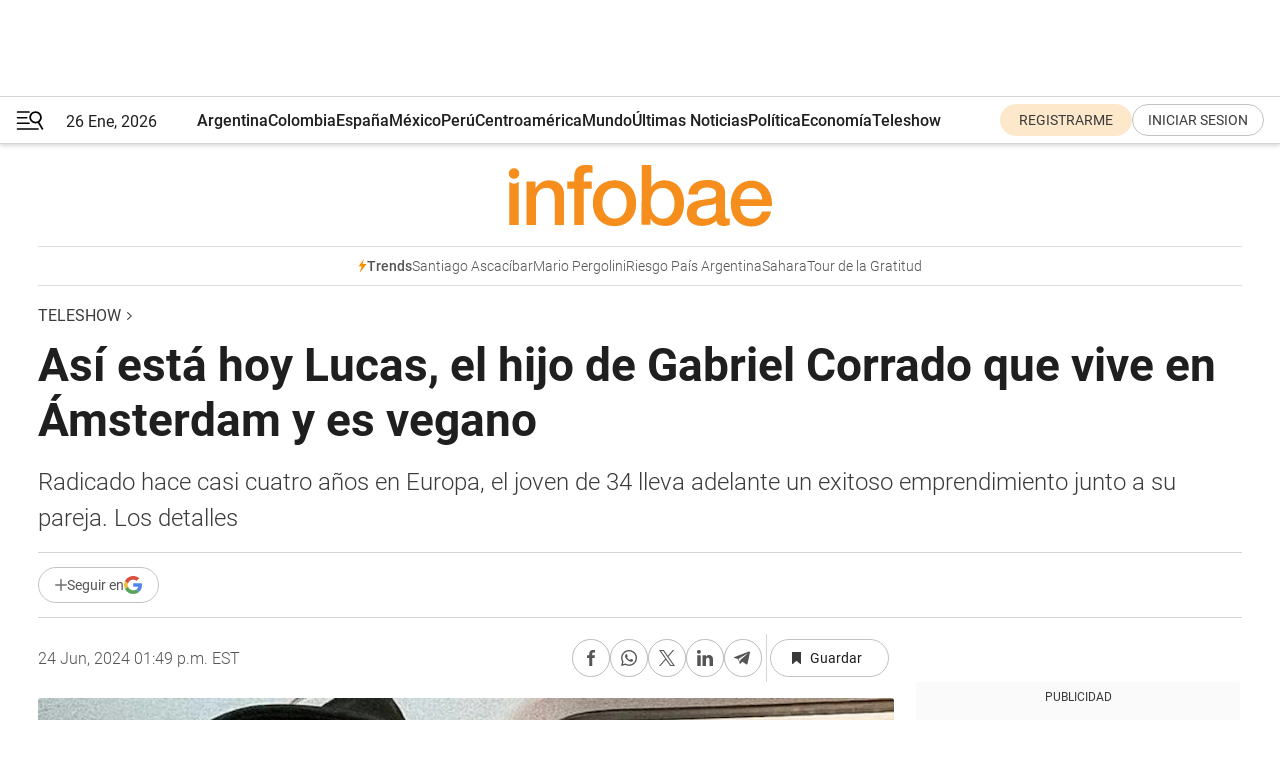

--- FILE ---
content_type: text/html; charset=utf-8
request_url: https://www.infobae.com/teleshow/2024/06/24/quien-es-y-a-que-se-dedica-lucas-el-hijo-de-gabriel-corrado-que-vive-en-amsterdam-y-es-vegano/
body_size: 47918
content:
<!DOCTYPE html><html lang="es" style="scroll-behavior:smooth"><head><meta charSet="UTF-8"/><meta name="MobileOptimized" content="width"/><meta name="HandheldFriendly" content="true"/><meta name="apple-mobile-web-app-capable" content="yes"/><meta name="apple-mobile-web-app-status-bar-style" content="blank-translucent"/><title>Así está hoy Lucas, el hijo de Gabriel Corrado que vive en Ámsterdam y es vegano - Infobae</title><meta name="title" content="Así está hoy Lucas, el hijo de Gabriel Corrado que vive en Ámsterdam y es vegano - Infobae"/><meta name="description" content="Radicado hace casi cuatro años en Europa, el joven de 34 lleva adelante un exitoso emprendimiento junto a su pareja. Los detalles"/><meta http-equiv="X-UA-Compatible" content="IE=edge,chrome=1"/><link rel="preload" as="font" type="font/woff2" crossorigin="" fetchpriority="high" href="https://www.infobae.com/assets/fonts/roboto-v30-latin-regular.woff2"/><link rel="preload" as="font" type="font/woff2" crossorigin="" fetchpriority="high" href="https://www.infobae.com/assets/fonts/roboto-v30-latin-300.woff2"/><link rel="preload" as="font" type="font/woff2" crossorigin="" fetchpriority="high" href="https://www.infobae.com/assets/fonts/roboto-v30-latin-500.woff2"/><link rel="preload" as="font" type="font/woff2" crossorigin="" fetchpriority="high" href="https://www.infobae.com/assets/fonts/roboto-v30-latin-700.woff2"/><link rel="preload" as="font" type="font/woff2" crossorigin="" fetchpriority="high" href="https://www.infobae.com/assets/fonts/roboto-v30-latin-italic.woff2"/><link rel="preload" as="font" type="font/woff2" crossorigin="" fetchpriority="high" href="https://www.infobae.com/assets/fonts/roboto-v30-latin-300italic.woff2"/><link rel="preload" as="font" type="font/woff2" crossorigin="" fetchpriority="high" href="https://www.infobae.com/assets/fonts/roboto-v30-latin-500italic.woff2"/><link rel="preload" as="font" type="font/woff2" crossorigin="" fetchpriority="high" href="https://www.infobae.com/assets/fonts/roboto-v30-latin-700italic.woff2"/><link rel="preload" href="/pf/resources/dist/infobae/css/main.css?d=3775" as="style"/><link rel="stylesheet" href="/pf/resources/dist/infobae/css/main.css?d=3775" media="screen, print"/><link rel="manifest" crossorigin="use-credentials" href="/pf/resources/manifest.json?d=3775"/><script type="application/javascript" id="polyfill-script">if(!Array.prototype.includes||!(window.Object && window.Object.assign)||!window.Promise||!window.Symbol||!window.fetch){document.write('<script type="application/javascript" src="/pf/dist/engine/polyfill.js?d=3775&mxId=00000000" defer=""><\/script>')}</script><script id="fusion-engine-react-script" type="application/javascript" src="/pf/dist/engine/react.js?d=3775&amp;mxId=00000000" defer=""></script><script id="fusion-engine-combinations-script" type="application/javascript" src="/pf/dist/components/combinations/default.js?d=3775&amp;mxId=00000000" defer=""></script><link rel="preconnect" href="https://sb.scorecardresearch.com/"/><link rel="preconnect" href="https://www.google-analytics.com/"/><link rel="preconnect" href="https://s.go-mpulse.net/"/><link rel="preconnect" href="https://fundingchoicesmessages.google.com/"/><link rel="preconnect" href="https://stats.g.doubleclick.net/"/><link rel="preconnect" href="https://www.googletagservices.com/"/><link id="fusion-template-styles" rel="stylesheet" type="text/css"/><link rel="preload" as="image" href="https://www.infobae.com/assets/images/logos/logo_infobae_naranja.svg"/><script src="/pf/resources/dist/infobae/js/main.js?d=3775" defer=""></script><script src="https://d1bl11pgu3tw3h.cloudfront.net/vendor/comscore/5.2.0/streamsense.min.js?org=infobae" defer=""></script><script src="https://sb.scorecardresearch.com/beacon.js" defer=""></script><script defer="">var _comscore = _comscore || []; _comscore.push({ c1: "2", c2: "8030908", options: { enableFirstPartyCookie: true, bypassUserConsentRequirementFor1PCookie: true } }); (function () { var s = document.createElement("script"), el = document.getElementsByTagName("script")[0]; s.async = true; s.src = "https://sb.scorecardresearch.com/cs/8030908/beacon.js"; el.parentNode.insertBefore(s, el); })();</script><script defer="">try{(function(i,s,o,g,r,a,m){i["GoogleAnalyticsObject"]=r;i[r]=i[r]||function(){(i[r].q=i[r].q||[]).push(arguments)},i[r].l=1*new Date;a=s.createElement(o),m=s.getElementsByTagName(o)[0];a.async=0;a.src=g;m.parentNode.insertBefore(a,m)})(window,document,"script","https://www.google-analytics.com/analytics.js","ga");ga("create","UA-759511-1","auto");ga("send","pageview");}catch(error){console.log("Error al inicializar gaScript:",error);}</script><script src="https://www.googletagmanager.com/gtag/js?id=G-Q2J791G3GV" async=""></script><script defer="">try{window.dataLayer = window.dataLayer || [];function gtag(){dataLayer.push(arguments);}gtag('js', new Date());gtag('config', 'G-Q2J791G3GV');}catch(error){console.log("Error al inicializar gaScript4:",error);}</script><script id="ebx" src="//applets.ebxcdn.com/ebx.js" async=""></script><script async="" src="https://functions.adnami.io/api/macro/adsm.macro.infobae.com.js"></script><script src="https://accounts.google.com/gsi/client" async="" defer=""></script><script>
  !function(e,o,n,i){if(!e){e=e||{},window.permutive=e,e.q=[];var t=function(){return([1e7]+-1e3+-4e3+-8e3+-1e11).replace(/[018]/g,function(e){return(e^(window.crypto||window.msCrypto).getRandomValues(new Uint8Array(1))[0]&15>>e/4).toString(16)})};e.config=i||{},e.config.apiKey=o,e.config.workspaceId=n,e.config.environment=e.config.environment||"production",(window.crypto||window.msCrypto)&&(e.config.viewId=t());for(var g=["addon","identify","track","trigger","query","segment","segments","ready","on","once","user","consent"],r=0;r<g.length;r++){var w=g[r];e[w]=function(o){return function(){var n=Array.prototype.slice.call(arguments,0);e.q.push({functionName:o,arguments:n})}}(w)}}}(window.permutive,"0cd2c32e-1a14-4e1f-96f0-a022c497b9cb","aa463839-b614-4c77-b5e9-6cdf10e1960c",{"consentRequired": true});
    window.googletag=window.googletag||{},window.googletag.cmd=window.googletag.cmd||[],window.googletag.cmd.push(function(){if(0===window.googletag.pubads().getTargeting("permutive").length){var e=window.localStorage.getItem("_pdfps");window.googletag.pubads().setTargeting("permutive",e?JSON.parse(e):[]);var o=window.localStorage.getItem("permutive-id");o&&(window.googletag.pubads().setTargeting("puid",o),window.googletag.pubads().setTargeting("ptime",Date.now().toString())),window.permutive.config.viewId&&window.googletag.pubads().setTargeting("prmtvvid",window.permutive.config.viewId),window.permutive.config.workspaceId&&window.googletag.pubads().setTargeting("prmtvwid",window.permutive.config.workspaceId)}});
    </script><script async="" src="https://a564e303-c351-48a1-b5d1-38585e343734.edge.permutive.app/aa463839-b614-4c77-b5e9-6cdf10e1960c-web.js"></script><script defer="">try{function classThemeChange(){const e=window.localStorage.getItem("theme"),a=document.querySelector("html");a.classList.contains("dark")||"dark"!==e||a.classList.add("dark"),a.classList.contains("dark")&&""===e&&a.classList.remove("dark")}window.addEventListener("themeChange",classThemeChange),classThemeChange();}catch(error){console.log("Error al inicializar themeJS:", error);}</script><script>try{(function(w,d,s,l,i){w[l]=w[l]||[];w[l].push({'gtm.start': new Date().getTime(),event:'gtm.js'});var f=d.getElementsByTagName(s)[0], j=d.createElement(s),dl=l!='dataLayer'?'&l='+l:'';j.async=true;j.src= 'https://www.googletagmanager.com/gtm.js?id='+i+dl;f.parentNode.insertBefore(j,f); })(window,document,'script','dataLayer','GTM-KTGQDC9');}catch(error){console.log("Error al inicializar gtmScript:",error);}</script><script>
  "undefined"!=typeof window&&(window.googlefc=window.googlefc||{},window.googlefc.callbackQueue=window.googlefc.callbackQueue||[],window.googlefc.callbackQueue.push({CONSENT_DATA_READY(){__tcfapi("addEventListener",2.2,(e,o)=>{if(o){console.log("Success getting consent data");let t=JSON.parse(localStorage.getItem("permutive-consent"));if(e?.gdprApplies){if(console.log("Country applies GDPR"),e?.eventStatus==="useractioncomplete"){console.log("First time modal");let n=e.purpose.consents["1"];n?(console.log("Consent accepted"),window.permutive.consent({opt_in:!0,token:"123"})):(console.log("Consent refused"),window.permutive.consent({opt_in:!1}))}else console.log("Consent already granted, skipping.")}else t?.opt_in?console.log("Consent already accepted for non-GDPR country, skipping."):(console.log("No previous consent found; automatically accepting consent."),window.permutive.consent({opt_in:!0,token:"123"}))}else console.error("Error getting consent data")})}}));
  </script><script defer="">try{!function(f,b,e,v,n,t,s) {if(f.fbq)return;n=f.fbq=function(){n.callMethod? n.callMethod.apply(n,arguments):n.queue.push(arguments)}; if(!f._fbq)f._fbq=n;n.push=n;n.loaded=!0;n.version='2.0'; n.queue=[];t=b.createElement(e);t.async=!0; t.src=v;s=b.getElementsByTagName(e)[0]; s.parentNode.insertBefore(t,s)}(window, document,'script', 'https://connect.facebook.net/en_US/fbevents.js'); fbq('init', '336383993555320'); fbq('track', 'PageView'); fbq('track', 'ViewContent');}catch(error){console.log("Error al inicializar facebookPixelRawCodeScript:",error);}</script><script src="https://cdn.onesignal.com/sdks/web/v16/OneSignalSDK.page.js" defer=""></script><script>const getCountry=(timeZone)=>{switch(timeZone){case 'America/Argentina/Buenos_Aires':case 'America/Argentina/Catamarca':case 'America/Argentina/ComodRivadavia':case 'America/Argentina/Cordoba':case 'America/Argentina/Jujuy':case 'America/Argentina/La_Rioja':case 'America/Argentina/Mendoza':case 'America/Argentina/Rio_Gallegos':case 'America/Argentina/Salta':case 'America/Argentina/San_Juan':case 'America/Argentina/San_Luis':case 'America/Argentina/Tucuman':case 'America/Argentina/Ushuaia':case 'America/Buenos_Aires':case 'America/Catamarca':case 'America/Cordoba':case 'America/Jujuy':case 'America/Mendoza':case 'America/Rosario':return'Argentina';case 'America/Bahia_Banderas':case 'America/Cancun':case 'America/Chihuahua':case 'America/Ciudad_Juarez':case 'America/Ensenada':case 'America/Hermosillo':case 'America/Matamoros':case 'America/Mazatlan':case 'America/Merida':case 'America/Mexico_City':case 'America/Monterrey':case 'America/Ojinaga':case 'America/Santa_Isabel':case 'America/Tijuana':case 'Mexico/BajaNorte':case 'Mexico/BajaSur':case 'Mexico/General':return'México';case 'Africa/Ceuta':case 'Atlantic/Canary':case 'Europe/Madrid':return'España';case 'America/Lima':return'Perú';case 'America/Bogota':return'Colombia';default:return'Otros'}};const country=getCountry(Intl.DateTimeFormat().resolvedOptions().timeZone);const getActionMessage=()=>{if(country==='Argentina'){return'Suscribite a nuestras notificaciones para recibir las últimas noticias de Argentina.'}
          if(country==='Otros'){return'Suscríbete a nuestras notificaciones para recibir las últimas noticias de todos los países.'}
          return'Suscríbete a nuestras notificaciones para recibir las últimas noticias de '+country+'.'};window.OneSignalDeferred=window.OneSignalDeferred||[];window.OneSignalDeferred.push(async(OneSignal)=>{await OneSignal.init({appId:'bef19c97-ed8d-479f-a038-e9d3da77d4c9',safari_web_id:'web.onesignal.auto.364542e4-0165-4e49-b6eb-0136f3f4eaa9',notifyButton:{enable:!1},allowLocalhostAsSecureOrigin:!0,serviceWorkerParam:{scope:'/'},serviceWorkerPath:'OneSignalSDKWorker.js',promptOptions:{slidedown:{prompts:[{type:'push',autoPrompt:!0,text:{actionMessage:getActionMessage(),acceptButton:'Suscribirse',cancelButton:'Después'},},],},},welcomeNotification:{title:'¡Bienvenido!',message:'Gracias por suscribirte a las notificaciones',url:'https://www.infobae.com/',},});OneSignal.User.addTag('region',country)})</script><link rel="dns-prefetch" href="https://sb.scorecardresearch.com/"/><link rel="dns-prefetch" href="https://www.google-analytics.com/"/><link rel="dns-prefetch" href="https://s.go-mpulse.net/"/><link rel="dns-prefetch" href="https://fundingchoicesmessages.google.com/"/><link rel="dns-prefetch" href="https://stats.g.doubleclick.net/"/><link rel="dns-prefetch" href="https://www.googletagservices.com/"/><meta name="viewport" content="width=device-width, initial-scale=1.0, user-scalable=yes, minimum-scale=0.5, maximum-scale=2.0"/><meta name="google-site-verification" content="DqMfuNB2bg-Ou_FEVXxZuzmDpPJ1ZVmOQVvwfJACGmM"/><link rel="canonical" href="https://www.infobae.com/teleshow/2024/06/24/quien-es-y-a-que-se-dedica-lucas-el-hijo-de-gabriel-corrado-que-vive-en-amsterdam-y-es-vegano/"/><link rel="amphtml" href="https://www.infobae.com/teleshow/2024/06/24/quien-es-y-a-que-se-dedica-lucas-el-hijo-de-gabriel-corrado-que-vive-en-amsterdam-y-es-vegano/?outputType=amp-type"/><meta property="keywords" content="Gabriel Corrado,Lucas Corrado,Ámsterdam"/><meta name="robots" content="index, follow"/><meta name="googlebot" content="index, follow"/><meta name="robots" content="max-image-preview:large"/><meta name="distribution" content="global"/><meta name="rating" content="general"/><meta name="language" content="es_ES"/><link rel="alternate" type="application/rss+xml" title="RSS de Teleshow - Infobae" href="https://www.infobae.com/arc/outboundfeeds/rss/category/teleshow/"/><meta name="news_keywords" content="Gabriel Corrado,Lucas Corrado,Ámsterdam"/><meta property="article:section" content="Teleshow"/><meta property="article:published_time" content="2024-06-24T17:49:42.261Z"/><meta property="article:modified_time" content="2024-06-24T17:58:58.564Z"/><meta property="last_updated_date" content="2024-06-24T17:58:58.564Z"/><meta property="article:tag" content="Gabriel Corrado"/><meta property="article:tag" content="Lucas Corrado"/><meta property="article:tag" content="Ámsterdam"/><meta property="article:opinion" content="false"/><meta name="twitter:card" content="summary_large_image"/><meta name="twitter:creator" content="@infobae"/><meta name="twitter:description" content="Radicado hace casi cuatro años en Europa, el joven de 34 lleva adelante un exitoso emprendimiento junto a su pareja. Los detalles"/><meta name="twitter:image" content="https://www.infobae.com/resizer/v2/PUGZHFST6FGVDLNR2OHJXEGZQ4.jpg?auth=8077a8bef628da87fe8536c2f5c54b36c1638bdf97d5c4f74ae2e4adfa313a6e&amp;smart=true&amp;width=1024&amp;height=512&amp;quality=85"/><meta name="twitter:site" content="@infobae"/><meta name="twitter:title" content="Así está hoy Lucas, el hijo de Gabriel Corrado que vive en Ámsterdam y es vegano"/><meta property="twitter:domain" content="infobae.com"/><meta property="twitter:url" content="https://www.infobae.com/teleshow/2024/06/24/quien-es-y-a-que-se-dedica-lucas-el-hijo-de-gabriel-corrado-que-vive-en-amsterdam-y-es-vegano/"/><meta property="og:title" content="Así está hoy Lucas, el hijo de Gabriel Corrado que vive en Ámsterdam y es vegano"/><meta property="og:description" content="Radicado hace casi cuatro años en Europa, el joven de 34 lleva adelante un exitoso emprendimiento junto a su pareja. Los detalles"/><meta property="og:url" content="https://www.infobae.com/teleshow/2024/06/24/quien-es-y-a-que-se-dedica-lucas-el-hijo-de-gabriel-corrado-que-vive-en-amsterdam-y-es-vegano/"/><meta property="og:type" content="article"/><meta property="og:site_name" content="infobae"/><meta property="og:locale" content="es_LA"/><meta property="og:image" itemProp="image" content="https://www.infobae.com/resizer/v2/PUGZHFST6FGVDLNR2OHJXEGZQ4.jpg?auth=8077a8bef628da87fe8536c2f5c54b36c1638bdf97d5c4f74ae2e4adfa313a6e&amp;smart=true&amp;width=1200&amp;height=630&amp;quality=85"/><meta property="og:image:width" content="1200"/><meta property="og:image:height" content="630"/><meta property="fb:app_id" content="907935373302455"/><meta property="fb:pages" content="34839376970"/><meta property="fb:pages" content="436205896728888"/><meta property="fb:pages" content="142361755806396"/><meta name="isDFP" content="true"/><meta name="dfpPageType" content="nota"/><meta name="dfp_path" content="infobae/teleshow"/><meta property="article:publisher" content="https://www.facebook.com/infobae"/><script type="application/ld+json">{"@context":"https://schema.org","@type":"NewsMediaOrganization","name":"Infobae","description":"El sitio de noticias en español más leído en el mundo. Con redacciones en Ciudad de México, Madrid, Bogotá, Lima y Buenos Aires; y corresponsales en las principales ciudades del mundo.","email":"contacto@infobae.com","url":"https://www.infobae.com","sameAs":["https://www.facebook.com/Infobae/","https://www.youtube.com/@Infobae","https://x.com/infobae","https://es.wikipedia.org/wiki/Infobae","https://whatsapp.com/channel/0029Va9TEIjLdQefbAqn7T1g"],"logo":{"@type":"ImageObject","url":"https://www.infobae.com/resizer/v2/NCYGYV4JW5CQHKEULJMKQU6MZU.png?auth=31eb621d6ad5fda030d6c893a4efe3120a76cc8178216c9c9a07fd3dd89a360f&width=255&height=60&quality=90","height":60,"width":255}}</script><script type="application/ld+json">{"@context":"https://schema.org","@type":"BreadcrumbList","itemListElement":[{"@type":"ListItem","position":1,"item":{"@id":"https://infobae.com","name":"Infobae"}},{"@type":"ListItem","position":2,"item":{"@id":"https://infobae.com/teleshow","name":"Teleshow"}}]}</script><script type="application/ld+json">{"@context":"https://schema.org","@type":"NewsArticle","headline":"Así está hoy Lucas, el hijo de Gabriel Corrado que vive en Ámsterdam y es vegano","description":"Radicado hace casi cuatro años en Europa, el joven de 34 lleva adelante un exitoso emprendimiento junto a su pareja. Los detalles","articleBody":"Hace varios años que Lucas Corrado, el hijo mayor del reconocido actor Gabriel Corrado, es ambientalista. En la actualidad, el joven de 34 años, graduado en Economía Empresarial de la Universidad Di Tella, desarrolló, junto con su novia Nicole Cini, una plataforma integrada por marcas que trabajan bajo esa misma filosofía. Todo comenzó en 2015. En ese momento, Lucas viajó a Ámsterdam junto a un amigo y allí se desempeñaron en una cadena de restaurantes. Esta experiencia previa le permitió conocer y enamorarse del estilo de vida europeo. Tan es así que, en 2020, tomó la decisión de regresar y establecerse en el lugar de forma permanente. En sus redes sociales, Lucas publica videos en inglés y demuestra una gran habilidad para el idioma, tanto escrita como oral. A diferencia de su famoso padre, él eligió estas plataformas para compartir sus logros y su filosofía de vida. Su mensaje promueve el respeto y la igualdad entre todos los seres vivos, destacando la importancia de una vida vegana y consciente. “Respetemos a todos los seres vivos como iguales, porque un alma es un alma y todos somos iguales. Todos queremos vivir, disfrutar, amar, reír libremente; todos deberíamos tener esos derechos como seres vivos. Respeta la vida, respeta a todos los seres vivos, respétate a ti mismo, respeta nuestro planeta. Expande tu conciencia para alcanzar un nivel superior de conciencia, evoluciona tu realidad. Agradece al universo por tu existencia. Difunde amor y bondad. La vida es una, hazte vegano”, escribió en una publicación del año 2022, que tiene fijada en su perfil, caso como un mantra de vida. Lucas no solo es un gran orador, sino que también toca la guitarra, lee y medita, atributos que lo hacen destacar entre los millennials y centennials. En uno de sus últimos posteos, donde se lo ve timoneado un barco en la isla de Cerdeña, en el mar Mediterráneo, citó al reconocido investigador y biólogo marino Jacques Cousteau. “Libertad es felicidad. El futuro está en manos de quienes exploran y de toda la belleza que descubren cruzando fronteras en perpetuo retroceso, desarrollan por la naturaleza y por la humanidad un amor infinito. Gracias Sardegna por la magia, volveré por más”, escribió. En la actualidad, el único hijo varón de Corrado vive en Ámsterdam con su novia, quien además es la mejor amiga de una de sus hermanas, María Lucía y Clara. La decisión de mudarse a la capital de los Países Bajos no fue impulsiva. Lucas ya había tenido una experiencia previa en la ciudad, trabajando en un restaurante con uno de sus mejores amigos. Este retorno le permitió reconectar con un entorno que ya conocía y le brindó la oportunidad de desarrollarse profesionalmente en un ámbito que le apasiona. Su historia combina una sólida formación académica con un compromiso personal hacia un estilo de vida sostenible y ético que asumió de la mano de su pareja y que plasmó en Bluehouse World, una plataforma que agrupa marcas ecofriendly, orgánicas y veganas. La misma, según indicó, está diseñada para facilitar el acceso a productos de consumo consciente, abarcando ropa, cuidado personal, comida y bebidas. Acerca del proyecto, en la página, Lucas y Nicole dicen: “Bienvenidos a nuestra casa, donde creamos una plataforma para ayudarlos a encontrar el mejor producto para nuestra salud, la de los animales y la del planeta. Crecimos informándonos a través de los libros y de nuestros padres y, más adelante, con Internet y la posibilidad de acceder a una infinita cantidad de información. Nos volvimos más conscientes del impacto que tuvimos en nuestro planeta en función de nuestros hábitos de consumo y producto de nuestra cultura. Entonces nos dimos cuenta de que, sin personas como nosotros, en acción, juntos, no quedaba mucho tiempo para que la belleza de lo que disfrutamos cuando éramos niños pasara a las próximas generaciones donde estarían nuestros propios hijos”. “Por eso que fusionamos nuestros intereses, conocimientos, estudios y deseos para crear este mercado amante de la tierra para mejorar la creciente economía sostenible y sumar nuestras fortalezas para mejorarla. Somos Bluehouse, el mercado consciente, un centro en línea que brinda a compradores y vendedores despiertos un espacio para interactuar, empoderarse a sí mismos y a nuestra creciente comunidad con medios para cambiar el mundo”, concluyen.","url":"https://www.infobae.com/teleshow/2024/06/24/quien-es-y-a-que-se-dedica-lucas-el-hijo-de-gabriel-corrado-que-vive-en-amsterdam-y-es-vegano/","dateCreated":"2024-06-24T14:08:23Z","dateModified":"2024-06-24T17:58:59Z","datePublished":"2024-06-24T17:49:42Z","mainEntityOfPage":{"@type":"WebPage","@id":"https://www.infobae.com/teleshow/2024/06/24/quien-es-y-a-que-se-dedica-lucas-el-hijo-de-gabriel-corrado-que-vive-en-amsterdam-y-es-vegano/"},"articleSection":"Teleshow","creator":{"@type":"Organization","name":"INFOBAE","url":"https://www.infobae.com"},"keywords":"Gabriel Corrado,Lucas Corrado,Ámsterdam","isAccessibleForFree":true,"copyrightYear":2024,"copyrightHolder":{"@type":"Organization","name":"Infobae","url":"https://www.infobae.com"},"inLanguage":"es-AR","contentLocation":{"@type":"Place","name":"Argentina"},"publisher":{"@type":"Organization","name":"infobae","logo":{"@type":"ImageObject","url":"https://www.infobae.com/resizer/v2/NCYGYV4JW5CQHKEULJMKQU6MZU.png?auth=31eb621d6ad5fda030d6c893a4efe3120a76cc8178216c9c9a07fd3dd89a360f&width=255&height=60&quality=90","height":60,"width":255}},"author":{"@type":"Organization","name":"INFOBAE","url":"https://www.infobae.com"},"image":[{"@type":"ImageObject","url":"https://www.infobae.com/resizer/v2/PUGZHFST6FGVDLNR2OHJXEGZQ4.jpg?auth=8077a8bef628da87fe8536c2f5c54b36c1638bdf97d5c4f74ae2e4adfa313a6e&smart=true&width=1200&height=675&quality=85","width":1200,"height":675},{"@type":"ImageObject","url":"https://www.infobae.com/resizer/v2/PUGZHFST6FGVDLNR2OHJXEGZQ4.jpg?auth=8077a8bef628da87fe8536c2f5c54b36c1638bdf97d5c4f74ae2e4adfa313a6e&smart=true&width=1200&height=900&quality=85","width":1200,"height":900},{"@type":"ImageObject","url":"https://www.infobae.com/resizer/v2/PUGZHFST6FGVDLNR2OHJXEGZQ4.jpg?auth=8077a8bef628da87fe8536c2f5c54b36c1638bdf97d5c4f74ae2e4adfa313a6e&smart=true&width=1200&height=1200&quality=85","width":1200,"height":1200}]}</script><script type="application/ld+json">{"@context":"https://schema.org","@graph":[{"@type":"VideoObject","@id":"https://www.infobae.com/teleshow/2024/06/24/quien-es-y-a-que-se-dedica-lucas-el-hijo-de-gabriel-corrado-que-vive-en-amsterdam-y-es-vegano/#video-DXzjhF33-1","name":"Lucas publica videos en inglés y demuestra una gran habilidad para el idioma","description":"Lucas publica videos en inglés y demuestra una gran habilidad para el idioma","thumbnailUrl":"https://cdn.jwplayer.com/v2/media/DXzjhF33/poster.jpg?width=720","uploadDate":"2024-06-24T17:37:14.000Z","duration":"P0Y0M0DT0H0M50S","contentUrl":"https://cdn.jwplayer.com/videos/DXzjhF33-HeIT2Id1.mp4","embedUrl":"https://www.infobae.com/teleshow/2024/06/24/quien-es-y-a-que-se-dedica-lucas-el-hijo-de-gabriel-corrado-que-vive-en-amsterdam-y-es-vegano/","publisher":{"@type":"NewsMediaOrganization","name":"Infobae","url":"https://www.infobae.com"},"potentialAction":{"@type":"SeekToAction","target":"https://www.infobae.com/teleshow/2024/06/24/quien-es-y-a-que-se-dedica-lucas-el-hijo-de-gabriel-corrado-que-vive-en-amsterdam-y-es-vegano/?jw_start={seek_to_second_number}","startOffset-input":"required name=seek_to_second_number"}}]}</script><link rel="shortcut icon" type="image/x-icon" href="/pf/resources/favicon/favicon-32x32.png?d=3775"/><link rel="icon" sizes="16x16" type="image/png" href="/pf/resources/favicon/favicon-16x16.png?d=3775"/><link rel="icon" type="image/png" sizes="32x32" href="/pf/resources/favicon/favicon-32x32.png?d=3775"/><link rel="apple-touch-icon" href="/pf/resources/favicon/apple-touch-icon.png?d=3775"/><link rel="apple-touch-icon-precomposed" href="/pf/resources/favicon/apple-touch-icon-precomposed.png?d=3775"/><link rel="apple-touch-icon-120x120" href="/pf/resources/favicon/apple-touch-icon-120x120.png?d=3775"/><link rel="apple-touch-icon-120x120-precomposed" href="/pf/resources/favicon/apple-touch-icon-120x120-precomposed.png?d=3775"/><link rel="apple-touch-icon-152x152" href="/pf/resources/favicon/apple-touch-icon-152x152.png?d=3775"/><link rel="apple-touch-icon-152x152-precomposed" href="/pf/resources/favicon/apple-touch-icon-152x152-precomposed.png?d=3775"/><link rel="shortcut icon" sizes="192x192" href="/pf/resources/favicon/android-chrome-192x192.png?d=3775"/><link rel="shortcut icon" sizes="512x512" href="/pf/resources/favicon/android-chrome-512x512.png?d=3775"/><script async="" src="https://www.google.com/adsense/search/ads.js"></script><script>
        (function(g,o){
          g[o] = g[o] || function () {
            (g[o]['q'] = g[o]['q'] || []).push(arguments)
          }, g[o]['t'] = 1 * new Date
        })(window,'_googCsa');
      </script>
<script>(window.BOOMR_mq=window.BOOMR_mq||[]).push(["addVar",{"rua.upush":"false","rua.cpush":"false","rua.upre":"false","rua.cpre":"false","rua.uprl":"false","rua.cprl":"false","rua.cprf":"false","rua.trans":"","rua.cook":"false","rua.ims":"false","rua.ufprl":"false","rua.cfprl":"false","rua.isuxp":"false","rua.texp":"norulematch","rua.ceh":"false","rua.ueh":"false","rua.ieh.st":"0"}]);</script>
                              <script>!function(e){var n="https://s.go-mpulse.net/boomerang/";if("False"=="True")e.BOOMR_config=e.BOOMR_config||{},e.BOOMR_config.PageParams=e.BOOMR_config.PageParams||{},e.BOOMR_config.PageParams.pci=!0,n="https://s2.go-mpulse.net/boomerang/";if(window.BOOMR_API_key="C7HNE-7B57D-WM7L2-K2VFG-FX3EW",function(){function e(){if(!o){var e=document.createElement("script");e.id="boomr-scr-as",e.src=window.BOOMR.url,e.async=!0,i.parentNode.appendChild(e),o=!0}}function t(e){o=!0;var n,t,a,r,d=document,O=window;if(window.BOOMR.snippetMethod=e?"if":"i",t=function(e,n){var t=d.createElement("script");t.id=n||"boomr-if-as",t.src=window.BOOMR.url,BOOMR_lstart=(new Date).getTime(),e=e||d.body,e.appendChild(t)},!window.addEventListener&&window.attachEvent&&navigator.userAgent.match(/MSIE [67]\./))return window.BOOMR.snippetMethod="s",void t(i.parentNode,"boomr-async");a=document.createElement("IFRAME"),a.src="about:blank",a.title="",a.role="presentation",a.loading="eager",r=(a.frameElement||a).style,r.width=0,r.height=0,r.border=0,r.display="none",i.parentNode.appendChild(a);try{O=a.contentWindow,d=O.document.open()}catch(_){n=document.domain,a.src="javascript:var d=document.open();d.domain='"+n+"';void(0);",O=a.contentWindow,d=O.document.open()}if(n)d._boomrl=function(){this.domain=n,t()},d.write("<bo"+"dy onload='document._boomrl();'>");else if(O._boomrl=function(){t()},O.addEventListener)O.addEventListener("load",O._boomrl,!1);else if(O.attachEvent)O.attachEvent("onload",O._boomrl);d.close()}function a(e){window.BOOMR_onload=e&&e.timeStamp||(new Date).getTime()}if(!window.BOOMR||!window.BOOMR.version&&!window.BOOMR.snippetExecuted){window.BOOMR=window.BOOMR||{},window.BOOMR.snippetStart=(new Date).getTime(),window.BOOMR.snippetExecuted=!0,window.BOOMR.snippetVersion=12,window.BOOMR.url=n+"C7HNE-7B57D-WM7L2-K2VFG-FX3EW";var i=document.currentScript||document.getElementsByTagName("script")[0],o=!1,r=document.createElement("link");if(r.relList&&"function"==typeof r.relList.supports&&r.relList.supports("preload")&&"as"in r)window.BOOMR.snippetMethod="p",r.href=window.BOOMR.url,r.rel="preload",r.as="script",r.addEventListener("load",e),r.addEventListener("error",function(){t(!0)}),setTimeout(function(){if(!o)t(!0)},3e3),BOOMR_lstart=(new Date).getTime(),i.parentNode.appendChild(r);else t(!1);if(window.addEventListener)window.addEventListener("load",a,!1);else if(window.attachEvent)window.attachEvent("onload",a)}}(),"".length>0)if(e&&"performance"in e&&e.performance&&"function"==typeof e.performance.setResourceTimingBufferSize)e.performance.setResourceTimingBufferSize();!function(){if(BOOMR=e.BOOMR||{},BOOMR.plugins=BOOMR.plugins||{},!BOOMR.plugins.AK){var n=""=="true"?1:0,t="",a="clnvcoqxzcojm2lyaera-f-6306375ac-clientnsv4-s.akamaihd.net",i="false"=="true"?2:1,o={"ak.v":"39","ak.cp":"619111","ak.ai":parseInt("650669",10),"ak.ol":"0","ak.cr":8,"ak.ipv":4,"ak.proto":"h2","ak.rid":"1bb30b20","ak.r":44268,"ak.a2":n,"ak.m":"dscr","ak.n":"ff","ak.bpcip":"18.219.81.0","ak.cport":44124,"ak.gh":"23.192.164.152","ak.quicv":"","ak.tlsv":"tls1.3","ak.0rtt":"","ak.0rtt.ed":"","ak.csrc":"-","ak.acc":"","ak.t":"1769472290","ak.ak":"hOBiQwZUYzCg5VSAfCLimQ==UKtP6kJ7AY+wYkJTzoVsv58j/hz1fPoJSnP9fAratD1LGzgi4L9uejPwnU6DSUaAT6gXNgGzfn9qnFdIpXOKfVKDo1AyXQ0/W4Ujtxa4TJXvrQWYoZ3tiTauYwgGCh957F3KEW7Bm+S6uHxLdqiznpZXkqPYDlpacZU0CcKmVepFVDrDQwZpuSKDcdqaYIIB+lo0Yjh4dlTbQvnCxExhgIKNDBL/WxHE+OFV/wq8yozp19iTCxQYDQm4UX0speH4U635GauwTG7ujuzoLJDbY7Tk4H9iZx4dvVfJh6p8Vx+uQiYJj9pCV/B+L279IMaHbdzUJfetWungvjfF8dkOYb7Lxj4PU0jSt1mV1HW5QFvrUafzG3XKpGjteF7bPgS6DyU2TjJjT8NidvfJjMvNYvH39GWzNmYCHUUaJwzMp0I=","ak.pv":"136","ak.dpoabenc":"","ak.tf":i};if(""!==t)o["ak.ruds"]=t;var r={i:!1,av:function(n){var t="http.initiator";if(n&&(!n[t]||"spa_hard"===n[t]))o["ak.feo"]=void 0!==e.aFeoApplied?1:0,BOOMR.addVar(o)},rv:function(){var e=["ak.bpcip","ak.cport","ak.cr","ak.csrc","ak.gh","ak.ipv","ak.m","ak.n","ak.ol","ak.proto","ak.quicv","ak.tlsv","ak.0rtt","ak.0rtt.ed","ak.r","ak.acc","ak.t","ak.tf"];BOOMR.removeVar(e)}};BOOMR.plugins.AK={akVars:o,akDNSPreFetchDomain:a,init:function(){if(!r.i){var e=BOOMR.subscribe;e("before_beacon",r.av,null,null),e("onbeacon",r.rv,null,null),r.i=!0}return this},is_complete:function(){return!0}}}}()}(window);</script></head><body class="nd-body"><noscript><img src="https://sb.scorecardresearch.com/p?c1=2&amp;c2=8030908&amp;cv=4.4.0&amp;cj=1"/></noscript><noscript><iframe src="https://www.googletagmanager.com/ns.html?id=GTM-KTGQDC9" height="0" width="0" style="display:none;visibility:hidden"></iframe></noscript><noscript><img height="1" width="1" style="display:none" src="https://www.facebook.com/tr?id=336383993555320&ev=PageView&noscript=1"/></noscript><div id="fusion-app" class="fusion-app | infobae grid"><div class="article-right-rail-centered "><div class="article-right-rail-centered-layout "><nav><div class="interstitial_800x600 ad-wrapper"><div id="infobae_teleshow_nota_interstitial_800x600" class="ad-interstitial-bg hide"></div><div class="dfpAd ad-interstitial"><button id="infobae_teleshow_nota_interstitial_800x600_close" aria-label="infobae_teleshow_nota_interstitial_800x600" class="close_ad hide"><i class="close"></i></button><div id="infobae/teleshow/nota/interstitial_800x600" class="infobae/teleshow/nota/interstitial_800x600 arcad"></div></div></div><div style="position:relative"><div class="masthead-navbar " id="mastheadnavbar"><div class="site-header" id="siteheader"><div class="sticky-navbar-ad-container"><div class="top_banner_970x80 ad-wrapper"><div class="dfpAd ad-top-banner"><div id="infobae/teleshow/nota/top_banner_970x80" class="infobae/teleshow/nota/top_banner_970x80 arcad"></div></div></div></div><div class="sectionnav-container"><span aria-label="Menu" class="hamburger hamburger-wrapper close" role="button" tabindex="-1"><svg viewBox="0 0 28 20" id="hamburger-icon" xmlns="http://www.w3.org/2000/svg" class="hamburger-icon" data-name="hamburger-icon" fill=""><path d="M27.8061 18.2936L23.9009 11.7199C26.6545 9.62581 27.2345 5.75713 25.1799 2.96266C23.0598 0.111715 18.9446 -0.552677 15.9985 1.50445C14.5751 2.49996 13.6279 3.97419 13.3517 5.66252C13.0628 7.34757 13.4737 9.04405 14.498 10.4274C16.2587 12.8169 19.499 13.7133 22.2858 12.6261L26.1944 19.1875C26.3514 19.4517 26.5513 19.6089 26.7784 19.668C26.9927 19.7238 27.2342 19.6816 27.4707 19.5593C28.2062 19.1465 28.0218 18.6387 27.8221 18.2846L27.8061 18.2936ZM24.3917 7.88058C24.0673 9.0572 23.2806 10.0477 22.1932 10.6578C21.1218 11.259 19.8172 11.4316 18.6191 11.1196C16.1094 10.466 14.6138 7.94849 15.2862 5.50947C15.9587 3.07045 18.5492 1.61694 21.0589 2.27047C23.5686 2.92401 25.0642 5.44156 24.3917 7.88058Z" fill=""></path><path d="M0 1.129C0 0.675362 0.371315 0.307617 0.829355 0.307617H12.9866C13.4446 0.307617 13.8159 0.675362 13.8159 1.129C13.8159 1.58264 13.4446 1.95038 12.9866 1.95038H0.829355C0.371315 1.95038 0 1.58264 0 1.129ZM0 7.04295C0 6.58931 0.371315 6.22157 0.829355 6.22157H10.5951C11.0531 6.22157 11.4245 6.58931 11.4245 7.04295C11.4245 7.49659 11.0531 7.86433 10.5951 7.86433H0.829355C0.371315 7.86433 0 7.49659 0 7.04295ZM0 12.9569C0 12.5033 0.371315 12.1355 0.829355 12.1355H12.9866C13.4446 12.1355 13.8159 12.5033 13.8159 12.9569C13.8159 13.4105 13.4446 13.7783 12.9866 13.7783H0.829355C0.371315 13.7783 0 13.4105 0 12.9569ZM0 18.8709C0 18.4172 0.371315 18.0495 0.829355 18.0495H22.4792C22.9372 18.0495 23.3086 18.4172 23.3086 18.8709C23.3086 19.3245 22.9372 19.6922 22.4792 19.6922H0.829355C0.371315 19.6922 0 19.3245 0 18.8709Z" fill=""></path></svg></span><a aria-label="infobae" class="site-logo" href="https://www.infobae.com/"><span class="site-logo"><img alt="Infobae" class="logo-image" height="25px" src="https://www.infobae.com/assets/images/logos/logo_infobae_naranja.svg" width="105px" fetchpriority="high" loading="eager"/></span></a><p class="date-info">26 Ene, 2026</p><div class="login-register-container"></div></div></div><nav class="content side-menu" id="side-menu" style="top:undefinedpx;height:calc(100vh - undefinedpx)"><div class="side-menu-sticky-items"><div class="queryly_searchicon_img"><label for="queryly_toggle" id="queryly-label"><button>Buscar en todo el sitio<svg id="search-icon" data-name="search-icon" xmlns="http://www.w3.org/2000/svg" viewBox="0 0 30 30"><path d="M20.35,17.59a10.43,10.43,0,1,0-3.21,3l7.7,7.65a2.19,2.19,0,1,0, 3.17-3l-.08-.07Zm-8.53.72a6.74,6.74,0,1,1,6.74-6.75,6.74,6.74,0,0,1-6.74,6.75Zm0,0"></path></svg></button></label></div></div><div class="dropdown"><div id="dropdown-item-ctn0" class="dropdown-item-ctn"><a class="item non-bold" href="https://www.infobae.com/?noredirect" rel="noopener noreferrer">Argentina</a></div><div id="dropdown-body0" class="dropdown-body"></div></div><div class="dropdown"><div id="dropdown-item-ctn2" class="dropdown-item-ctn"><a class="item non-bold" href="https://www.infobae.com/colombia/" rel="noopener noreferrer">Colombia</a></div><div id="dropdown-body2" class="dropdown-body"></div></div><div class="dropdown"><div id="dropdown-item-ctn4" class="dropdown-item-ctn"><a class="item non-bold" href="https://www.infobae.com/espana/" rel="noopener noreferrer">España</a></div><div id="dropdown-body4" class="dropdown-body"></div></div><div class="dropdown"><div id="dropdown-item-ctn6" class="dropdown-item-ctn"><a class="item non-bold" href="https://www.infobae.com/mexico/" rel="noopener noreferrer">México</a></div><div id="dropdown-body6" class="dropdown-body"></div></div><div class="dropdown"><div id="dropdown-item-ctn8" class="dropdown-item-ctn"><a class="item non-bold" href="https://www.infobae.com/peru/" rel="noopener noreferrer">Perú</a></div><div id="dropdown-body8" class="dropdown-body"></div></div><div class="dropdown"><div id="dropdown-item-ctn10" class="dropdown-item-ctn"><a class="item non-bold" href="https://www.infobae.com/centroamerica/" rel="noopener noreferrer">Centroamérica</a></div><div id="dropdown-body10" class="dropdown-body"></div></div><div class="dropdown"><div id="dropdown-item-ctn12" class="dropdown-item-ctn"><a class="item" href="https://www.infobae.com/america/" rel="noopener noreferrer">Mundo</a><div aria-label="Menu Item" class="icon-dropdown" role="button" tabindex="-1"><svg id="down-icon0" width="12" height="12" viewBox="0 0 12 8" fill="none" xmlns="http://www.w3.org/2000/svg" class="icon-drop "><path d="M-9.87742e-07 1.167C-9.69427e-07 0.748023 0.335182 0.41284 0.754162 0.41284C0.969636 0.41284 1.17314 0.496636 1.31679 0.652256L5.98541 5.72789L10.654 0.652257C10.9294 0.341015 11.4082 0.293132 11.7314 0.568461C12.0546 0.84379 12.0905 1.32262 11.8152 1.64584C11.8032 1.65781 11.7913 1.68175 11.7793 1.69372L6.54804 7.36789C6.26074 7.67913 5.78191 7.6911 5.47067 7.41577C5.4587 7.4038 5.44673 7.39183 5.42278 7.36789L0.203504 1.68175C0.071824 1.5381 -9.96114e-07 1.35853 -9.87742e-07 1.167Z" fill="#9B9B9B"></path></svg></div></div><div id="dropdown-body12" class="dropdown-body"><a class="dropdown-item" href="https://www.infobae.com/venezuela/"><span class="dropdown-submenu">Venezuela</span></a><a class="dropdown-item" href="https://www.infobae.com/entretenimiento/"><span class="dropdown-submenu">Entretenimiento</span></a><a class="dropdown-item" href="https://www.infobae.com/economist/"><span class="dropdown-submenu">The economist</span></a><a class="dropdown-item" href="https://www.infobae.com/wapo/"><span class="dropdown-submenu">The Washington Post</span></a><a class="dropdown-item" href="https://www.infobae.com/america/realeza/"><span class="dropdown-submenu">Realeza</span></a><a class="dropdown-item" href="https://www.infobae.com/america/opinion/"><span class="dropdown-submenu">Opinión</span></a></div></div><div class="dropdown"><div id="dropdown-item-ctn14" class="dropdown-item-ctn"><a class="item non-bold" href="https://www.infobae.com/ultimas-noticias/" rel="noopener noreferrer">Últimas Noticias</a></div><div id="dropdown-body14" class="dropdown-body"></div></div><div class="dropdown"><div id="dropdown-item-ctn16" class="dropdown-item-ctn"><a class="item" href="https://www.infobae.com/politica/" rel="noopener noreferrer">Política</a><div aria-label="Menu Item" class="icon-dropdown" role="button" tabindex="-1"><svg id="down-icon0" width="12" height="12" viewBox="0 0 12 8" fill="none" xmlns="http://www.w3.org/2000/svg" class="icon-drop "><path d="M-9.87742e-07 1.167C-9.69427e-07 0.748023 0.335182 0.41284 0.754162 0.41284C0.969636 0.41284 1.17314 0.496636 1.31679 0.652256L5.98541 5.72789L10.654 0.652257C10.9294 0.341015 11.4082 0.293132 11.7314 0.568461C12.0546 0.84379 12.0905 1.32262 11.8152 1.64584C11.8032 1.65781 11.7913 1.68175 11.7793 1.69372L6.54804 7.36789C6.26074 7.67913 5.78191 7.6911 5.47067 7.41577C5.4587 7.4038 5.44673 7.39183 5.42278 7.36789L0.203504 1.68175C0.071824 1.5381 -9.96114e-07 1.35853 -9.87742e-07 1.167Z" fill="#9B9B9B"></path></svg></div></div><div id="dropdown-body16" class="dropdown-body"><a class="dropdown-item" href="https://www.infobae.com/leyes/"><span class="dropdown-submenu">Leyes</span></a></div></div><div class="dropdown"><div id="dropdown-item-ctn18" class="dropdown-item-ctn"><a class="item non-bold" href="https://www.infobae.com/economia/" rel="noopener noreferrer">Economía</a></div><div id="dropdown-body18" class="dropdown-body"></div></div><div class="dropdown"><div id="dropdown-item-ctn20" class="dropdown-item-ctn"><a class="item non-bold" href="https://www.infobae.com/teleshow/" rel="noopener noreferrer">Teleshow</a></div><div id="dropdown-body20" class="dropdown-body"></div></div><div class="dropdown"><div id="dropdown-item-ctn22" class="dropdown-item-ctn"><a class="item" href="https://www.infobae.com/deportes/" rel="noopener noreferrer">Deportes</a><div aria-label="Menu Item" class="icon-dropdown" role="button" tabindex="-1"><svg id="down-icon0" width="12" height="12" viewBox="0 0 12 8" fill="none" xmlns="http://www.w3.org/2000/svg" class="icon-drop "><path d="M-9.87742e-07 1.167C-9.69427e-07 0.748023 0.335182 0.41284 0.754162 0.41284C0.969636 0.41284 1.17314 0.496636 1.31679 0.652256L5.98541 5.72789L10.654 0.652257C10.9294 0.341015 11.4082 0.293132 11.7314 0.568461C12.0546 0.84379 12.0905 1.32262 11.8152 1.64584C11.8032 1.65781 11.7913 1.68175 11.7793 1.69372L6.54804 7.36789C6.26074 7.67913 5.78191 7.6911 5.47067 7.41577C5.4587 7.4038 5.44673 7.39183 5.42278 7.36789L0.203504 1.68175C0.071824 1.5381 -9.96114e-07 1.35853 -9.87742e-07 1.167Z" fill="#9B9B9B"></path></svg></div></div><div id="dropdown-body22" class="dropdown-body"><a class="dropdown-item" href="https://www.infobae.com/tenis-argentino/"><span class="dropdown-submenu">Tenis argentino</span></a></div></div><div class="dropdown"><div id="dropdown-item-ctn24" class="dropdown-item-ctn"><a class="item non-bold" href="https://www.infobae.com/sociedad/" rel="noopener noreferrer">Sociedad</a></div><div id="dropdown-body24" class="dropdown-body"></div></div><div class="dropdown"><div id="dropdown-item-ctn26" class="dropdown-item-ctn"><a class="item non-bold" href="https://www.infobae.com/sociedad/policiales/" rel="noopener noreferrer">Policiales</a></div><div id="dropdown-body26" class="dropdown-body"></div></div><div class="dropdown"><div id="dropdown-item-ctn28" class="dropdown-item-ctn"><a class="item non-bold" href="https://www.infobae.com/perros-y-gatos/" rel="noopener noreferrer">Perros y gatos</a></div><div id="dropdown-body28" class="dropdown-body"></div></div><div class="dropdown"><div id="dropdown-item-ctn30" class="dropdown-item-ctn"><a class="item non-bold" href="https://www.infobae.com/revista-chacra/" rel="noopener noreferrer">Chacra y Campo</a></div><div id="dropdown-body30" class="dropdown-body"></div></div><div class="dropdown"><div id="dropdown-item-ctn32" class="dropdown-item-ctn"><a class="item non-bold" href="https://www.infobae.com/movant/" rel="noopener noreferrer">Movant LogComex</a></div><div id="dropdown-body32" class="dropdown-body"></div></div><div class="dropdown"><div id="dropdown-item-ctn34" class="dropdown-item-ctn"><a class="item non-bold" href="https://www.infobae.com/turismo/" rel="noopener noreferrer">Turismo</a></div><div id="dropdown-body34" class="dropdown-body"></div></div><div class="dropdown"><div id="dropdown-item-ctn36" class="dropdown-item-ctn"><a class="item" href="https://www.infobae.com/tendencias/" rel="noopener noreferrer">Tendencias</a><div aria-label="Menu Item" class="icon-dropdown" role="button" tabindex="-1"><svg id="down-icon0" width="12" height="12" viewBox="0 0 12 8" fill="none" xmlns="http://www.w3.org/2000/svg" class="icon-drop "><path d="M-9.87742e-07 1.167C-9.69427e-07 0.748023 0.335182 0.41284 0.754162 0.41284C0.969636 0.41284 1.17314 0.496636 1.31679 0.652256L5.98541 5.72789L10.654 0.652257C10.9294 0.341015 11.4082 0.293132 11.7314 0.568461C12.0546 0.84379 12.0905 1.32262 11.8152 1.64584C11.8032 1.65781 11.7913 1.68175 11.7793 1.69372L6.54804 7.36789C6.26074 7.67913 5.78191 7.6911 5.47067 7.41577C5.4587 7.4038 5.44673 7.39183 5.42278 7.36789L0.203504 1.68175C0.071824 1.5381 -9.96114e-07 1.35853 -9.87742e-07 1.167Z" fill="#9B9B9B"></path></svg></div></div><div id="dropdown-body36" class="dropdown-body"><a class="dropdown-item" href="https://www.infobae.com/tendencias/estar-mejor/"><span class="dropdown-submenu">Estar Mejor</span></a></div></div><div class="dropdown"><div id="dropdown-item-ctn38" class="dropdown-item-ctn"><a class="item non-bold" href="https://www.infobae.com/que-puedo-ver/" rel="noopener noreferrer">Qué puedo ver</a></div><div id="dropdown-body38" class="dropdown-body"></div></div><div class="dropdown"><div id="dropdown-item-ctn40" class="dropdown-item-ctn"><a class="item non-bold" href="https://www.infobae.com/educacion/" rel="noopener noreferrer">Educación</a></div><div id="dropdown-body40" class="dropdown-body"></div></div><div class="dropdown"><div id="dropdown-item-ctn42" class="dropdown-item-ctn"><a class="item non-bold" href="https://www.infobae.com/podcasts/" rel="noopener noreferrer">Podcasts</a></div><div id="dropdown-body42" class="dropdown-body"></div></div><div class="dropdown"><div id="dropdown-item-ctn44" class="dropdown-item-ctn"><a class="item non-bold" href="https://www.infobae.com/video/" rel="noopener noreferrer">Video</a></div><div id="dropdown-body44" class="dropdown-body"></div></div><div class="dropdown"><div id="dropdown-item-ctn46" class="dropdown-item-ctn"><a class="item non-bold" href="https://www.infobae.com/cultura/" rel="noopener noreferrer">Cultura</a></div><div id="dropdown-body46" class="dropdown-body"></div></div><div class="dropdown"><div id="dropdown-item-ctn48" class="dropdown-item-ctn"><a class="item non-bold" href="https://www.infobae.com/malditos-nerds/" rel="noopener noreferrer">Malditos Nerds</a></div><div id="dropdown-body48" class="dropdown-body"></div></div><div class="dropdown"><div id="dropdown-item-ctn50" class="dropdown-item-ctn"><a class="item non-bold" href="https://www.infobae.com/tecno/" rel="noopener noreferrer">Tecno</a></div><div id="dropdown-body50" class="dropdown-body"></div></div><div class="dropdown"><div id="dropdown-item-ctn52" class="dropdown-item-ctn"><a class="item non-bold" href="https://www.infobae.com/virales/" rel="noopener noreferrer">Virales</a></div><div id="dropdown-body52" class="dropdown-body"></div></div><div class="dropdown"><div id="dropdown-item-ctn54" class="dropdown-item-ctn"><a class="item non-bold" href="https://www.infobae.com/judiciales/" rel="noopener noreferrer">Judiciales</a></div><div id="dropdown-body54" class="dropdown-body"></div></div><div class="dropdown"><div id="dropdown-item-ctn56" class="dropdown-item-ctn"><a class="item non-bold" href="https://www.infobae.com/salud/" rel="noopener noreferrer">Salud</a></div><div id="dropdown-body56" class="dropdown-body"></div></div><div class="dropdown"><div id="dropdown-item-ctn58" class="dropdown-item-ctn"><a class="item non-bold" href="https://www.infobae.com/autos/" rel="noopener noreferrer">Autos</a></div><div id="dropdown-body58" class="dropdown-body"></div></div><div class="dark-mode-btn "><div class="dark-mode-btn__container "><div class="dark-mode-btn__toggler "><div class="dark-mode-btn__circle "></div><svg class="light-icon" width="12" height="12" viewBox="0 0 12 12" fill="none" xmlns="http://www.w3.org/2000/svg"><path d="M12 6.10608C11.8953 6.34856 11.7107 6.445 11.4462 6.43122C11.2092 6.41745 10.9722 6.43122 10.738 6.42847C10.4762 6.42847 10.2861 6.24385 10.2861 6.00137C10.2861 5.75614 10.4762 5.57703 10.738 5.57428C10.975 5.57428 11.2119 5.5853 11.4462 5.57152C11.7107 5.55499 11.8925 5.65418 12 5.89666V6.11159V6.10608Z" fill="#1F1F1F"></path><path d="M5.89114 12C5.64866 11.8953 5.55222 11.7107 5.566 11.4462C5.57978 11.2092 5.566 10.9722 5.56876 10.738C5.56876 10.4762 5.75337 10.2861 5.99585 10.2861C6.23833 10.2861 6.42295 10.4762 6.42295 10.738C6.42295 10.975 6.41192 11.2119 6.4257 11.4462C6.44223 11.7107 6.34304 11.8925 6.10056 12H5.88563H5.89114Z" fill="#1F1F1F"></path><path d="M5.99859 2.57084C7.89158 2.57084 9.43188 4.11389 9.42636 6.00414C9.42361 7.88887 7.88331 9.42642 5.99859 9.42642C4.10835 9.42642 2.5653 7.88336 2.57081 5.99036C2.57357 4.10563 4.11386 2.56808 5.99859 2.56808V2.57084ZM6.00685 3.42778C4.5878 3.42503 3.43051 4.57681 3.42775 5.99036C3.425 7.40942 4.57678 8.56672 5.99032 8.56947C7.40938 8.57223 8.56666 7.42045 8.56942 6.00414C8.57218 4.58508 7.4204 3.42778 6.0041 3.42503L6.00685 3.42778Z" fill="#1F1F1F"></path><path d="M6.42851 0.856948C6.42851 0.994721 6.42851 1.13249 6.42851 1.27302C6.423 1.52377 6.24114 1.7139 6.00417 1.7139C5.7672 1.7139 5.57708 1.52652 5.57432 1.27853C5.57157 0.997476 5.57157 0.716419 5.57432 0.435362C5.57432 0.184616 5.76445 0 6.00417 0C6.23563 0 6.423 0.187371 6.42851 0.429852C6.43127 0.573135 6.42851 0.716419 6.42851 0.856948Z" fill="#1F1F1F"></path><path d="M0.851433 6.4285C0.713661 6.4285 0.575889 6.4285 0.435361 6.4285C0.18737 6.42299 0 6.23562 0 5.9959C0 5.75617 0.18737 5.57431 0.440872 5.57155C0.716416 5.5688 0.994717 5.57155 1.27026 5.57155C1.52101 5.57155 1.71113 5.75893 1.71389 5.9959C1.71389 6.23838 1.52652 6.42575 1.26475 6.4285C1.12698 6.4285 0.989206 6.4285 0.848678 6.4285H0.851433Z" fill="#1F1F1F"></path><path d="M1.6312 2.11615C1.63671 1.88745 1.71662 1.75519 1.87368 1.67804C2.03074 1.60088 2.19607 1.60915 2.32558 1.72763C2.52672 1.90949 2.71961 2.10238 2.90422 2.30352C3.05301 2.4661 3.03097 2.7196 2.87667 2.87391C2.7196 3.02821 2.46886 3.05025 2.30629 2.90146C2.1079 2.72235 1.92053 2.52947 1.73867 2.33384C1.67805 2.26495 1.65325 2.163 1.63396 2.11891L1.6312 2.11615Z" fill="#1F1F1F"></path><path d="M9.8865 1.63127C10.1152 1.63953 10.2475 1.71944 10.3246 1.8765C10.4018 2.03632 10.388 2.19889 10.2695 2.32564C10.0877 2.52679 9.89477 2.71967 9.69362 2.90153C9.52829 3.05033 9.27755 3.02553 9.12324 2.86847C8.96894 2.71141 8.9524 2.46066 9.1012 2.29809C9.28306 2.10245 9.47319 1.91232 9.66882 1.73322C9.73495 1.6726 9.83966 1.65055 9.8865 1.63127Z" fill="#1F1F1F"></path><path d="M1.63124 9.87282C1.65604 9.82597 1.69186 9.71576 1.7635 9.6386C1.92332 9.4595 2.09691 9.29141 2.27326 9.12609C2.44961 8.95525 2.70587 8.96076 2.87395 9.12609C3.04203 9.29141 3.04754 9.55043 2.8767 9.72678C2.70862 9.90313 2.53503 10.0767 2.35592 10.2476C2.22091 10.3771 2.05558 10.4074 1.88474 10.3302C1.71942 10.2558 1.63675 10.1208 1.62849 9.87557L1.63124 9.87282Z" fill="#1F1F1F"></path><path d="M10.3716 9.89209C10.3605 10.1208 10.2779 10.2531 10.1208 10.3275C9.96099 10.4019 9.80117 10.3881 9.67167 10.2696C9.47603 10.0877 9.28591 9.90036 9.10405 9.70197C8.94974 9.53389 8.97178 9.27763 9.13436 9.12057C9.29142 8.96902 9.54216 8.95248 9.70473 9.10403C9.89762 9.28314 10.085 9.46775 10.2613 9.66339C10.3247 9.73503 10.3495 9.8425 10.3716 9.89209Z" fill="#1F1F1F"></path></svg><svg class="dark-icon" width="12" height="12" viewBox="0 0 12 12" fill="none" xmlns="http://www.w3.org/2000/svg"><path d="M0 5.6173C0.0203122 5.43051 0.0372386 5.24373 0.0643215 5.06034C0.314839 3.37929 1.12056 2.02766 2.4747 1.00545C3.0773 0.550379 3.74422 0.227753 4.46869 0.0205937C4.65488 -0.0337432 4.83769 0.0205937 4.93925 0.17002C5.0442 0.319447 5.04081 0.492646 4.90878 0.659052C4.52624 1.14129 4.25202 1.67447 4.09968 2.27218C3.82885 3.33175 3.90671 4.36075 4.36374 5.3558C4.84785 6.40178 5.62648 7.15571 6.67594 7.61078C7.44104 7.94359 8.24337 8.04887 9.07278 7.93341C9.89881 7.81794 10.6267 7.48852 11.28 6.97232C11.3647 6.9044 11.473 6.83988 11.578 6.8229C11.8589 6.77875 12.0519 7.00628 11.9876 7.28136C11.754 8.25264 11.3241 9.12542 10.6673 9.88274C9.8785 10.7929 8.90352 11.4279 7.74572 11.7506C5.92101 12.26 4.20463 11.9917 2.64059 10.9219C1.29998 10.005 0.470565 8.72808 0.128643 7.13533C0.0744772 6.88742 0.0575511 6.63272 0.0236975 6.38141C0.0169267 6.34066 0.0101555 6.2999 0.0033848 6.25575C0.0033848 6.0452 0.0033848 5.83125 0.0033848 5.62069L0 5.6173ZM3.63589 1.2228C1.77732 2.17709 0.51119 4.33359 0.897122 6.72441C1.28644 9.1424 3.23303 10.9491 5.68742 11.1563C8.04025 11.3566 9.99699 9.95746 10.8399 8.24584C8.6293 9.16617 6.55069 8.9692 4.80045 7.26778C3.04683 5.55956 2.78277 3.48118 3.63927 1.2228H3.63589Z" fill="white"></path>;</svg></div></div></div></nav><nav class="right-panel " id="right-panel" style="height:calc(100vh - undefinedpx)"><div class="right-panel__header"><div class="right-panel__user-data"><div class="right-panel__content-avatar"><div class="user-default-avatar-ctn"><svg class="user-default-avatar" viewBox="0 0 32 32" fill="none" xmlns="http://www.w3.org/2000/svg"><path d="M24.544 27.9848C24.544 26.7713 24.5689 25.6161 24.544 24.4608C24.411 21.9425 22.3996 19.9311 19.8813 19.8064C17.3381 19.7649 14.7948 19.7649 12.2515 19.8064C9.63345 19.8563 7.51406 21.9674 7.44757 24.5855C7.42264 25.5745 7.43926 26.5636 7.43095 27.5443V28.0263C3.00101 24.8764 0.665526 19.5405 1.34706 14.1464C2.36935 6.05951 9.75812 0.32469 17.845 1.34698C23.8292 2.10331 28.7578 6.4252 30.2788 12.2681C31.8496 18.194 29.564 24.4691 24.544 27.9848M15.9833 6.50001C13.1575 6.50832 10.8801 8.80225 10.8885 11.6281C10.8968 14.4539 13.1907 16.7313 16.0165 16.7229C18.8424 16.7146 21.1197 14.4207 21.1114 11.5949C21.1114 11.5949 21.1114 11.5865 21.1114 11.5782C21.0948 8.76069 18.8008 6.4917 15.9833 6.50001" fill="#D5D5D5"></path><circle cx="16" cy="16" r="15.75" stroke="#777777" stroke-width="0.5"></circle></svg></div></div><div class="right-panel__content-info"><span>Bienvenido</span><span>Por favor, ingresa a tu cuenta.</span></div></div><div class="right-panel__auth-buttons"><button aria-label="Registrarme" class="right-panel__auth-buttons-register">REGISTRARME</button><button aria-label="Iniciar sesión" class="right-panel__auth-buttons-login">INICIAR SESIÓN</button></div></div></nav></div></div><div class="width_full" style="height:falsepx"></div></nav><div class="article-right-rail-centered-content"><aside class="article-right-rail-centered-left-span span-rail" data-element="span-rail"><div class="span-section"><div class="megalateral_2_250x600 ad-wrapper ad-desktop"><div class="dfpAd ad-megalateral"><div id="infobae/teleshow/nota/megalateral_2_250x600" class="infobae/teleshow/nota/megalateral_2_250x600 arcad"></div></div></div></div></aside><div class="article-right-rail-centered-layout-body "><div class="top page-container"><div class="masthead-header"><div class="mhh-new"><div id="fusion-static-enter:static-masthead-header" style="display:none" data-fusion-component="static-masthead-header" data-persistent-entry="true"></div><a aria-label="Logo link" class="mhh-site-logo" href="https://www.infobae.com/" rel="noreferrer noopener"><img alt="Infobae" height="65" loading="eager" src="https://www.infobae.com/assets/images/logos/logo_infobae_naranja.svg" width="280" fetchpriority="high"/></a><div id="fusion-static-exit:static-masthead-header" style="display:none" data-fusion-component="static-masthead-header" data-persistent-exit="true"></div><div class="header_izq_180x70 ad-wrapper ad-desktop"><div class="dfpAd ad-header-masthead-left"><div id="infobae/teleshow/nota/header_izq_180x70" class="infobae/teleshow/nota/header_izq_180x70 arcad"></div></div></div><div class="header_der_180x70 ad-wrapper ad-desktop"><div class="dfpAd ad-header-masthead-right"><div id="infobae/teleshow/nota/header_der_180x70" class="infobae/teleshow/nota/header_der_180x70 arcad"></div></div></div></div><div class="ctn-quicklinks"></div></div></div><section class="article-section page-container"><header class="article-header-wrapper"><div class="article-header with-follow-button-ctn"><div class="display_flex justify_space_between article-section-ctn"><div class="display_flex align_items_center"><a aria-label="Teleshow" class="display_flex align_items_center article-section-tag" href="/teleshow/">Teleshow</a><svg class="arrow" fill="none" viewBox="0 0 5 8" xmlns="http://www.w3.org/2000/svg"><path d="M0.519579 8C0.240259 8 0.0168041 7.77654 0.0168041 7.49723C0.0168041 7.35358 0.0726679 7.21791 0.176415 7.12214L3.56017 4.00973L0.176415 0.897311C-0.0310792 0.713758 -0.0630014 0.394536 0.120551 0.179062C0.304104 -0.0364133 0.623326 -0.0603549 0.838801 0.123198C0.846781 0.131178 0.862742 0.139159 0.870723 0.147139L4.6535 3.63464C4.861 3.82617 4.86898 4.14539 4.68543 4.35289C4.67744 4.36087 4.66946 4.36885 4.6535 4.38481L0.862742 7.86433C0.766976 7.95212 0.647267 8 0.519579 8V8Z"></path></svg></div></div><h1 id="asi-esta-hoy-lucas-el-hijo-de-gabriel-corrado-que-vive-en-amsterdam-y-es-vegano" class="display-block article-headline text_align_left">Así está hoy Lucas, el hijo de Gabriel Corrado que vive en Ámsterdam y es vegano</h1><h2 class="article-subheadline text_align_left">Radicado hace casi cuatro años en Europa, el joven de 34 lleva adelante un exitoso emprendimiento junto a su pareja. Los detalles </h2><div class="display_flex align_items_center flex_row byline follow-button-ctn no-author"><a aria-label="Seguir en Google" class="follow-button display_flex align_items_center" href="https://profile.google.com/cp/CgsvbS8wMTI1aDVmaA" rel="noopener noreferrer" target="_blank" title="Seguir en Google"><svg id="Capa_1" xmlns="http://www.w3.org/2000/svg" viewBox="0 0 9.9 10" width="16" height="16" class="follow-button-icon-more"><g id="Grupo_9508"><g id="Grupo_9506"><path id="Uni\xF3n_6" fill="#707070" d="M4.3,9.3v-3.7H.6c-.36-.03-.63-.34-.6-.7,.03-.32,.28-.57,.6-.6h3.7V.6c.03-.36,.34-.63,.7-.6,.32,.03,.57,.28,.6,.6v3.7h3.7c.36,.03,.63,.34,.6,.7-.03,.32-.28,.57-.6,.6h-3.69v3.7c.03,.36-.24,.67-.6,.7-.36,.03-.67-.24-.7-.6,0-.03,0-.07,0-.1h0Z"></path></g></g></svg><span>Seguir en</span><img alt="Icono de Google para seguir en redes sociales" class="follow-button-icon" height="18" src="https://www.infobae.com/assets/images/icons/IconGoogle.svg" width="18" fetchpriority="high" loading="eager" decoding="async"/></a></div></div></header><article class="article"><div class="sharebar-container display_flex"><div class="share-bar-article-date-container "><span class="sharebar-article-date">24 Jun, 2024 01:49 p.m. EST</span></div><div class="sharebar-buttons-container display_flex"><div aria-label="Guardar" class="sharebar-buttons button-save" role="button" tabindex="0"><svg width="9" height="12" viewBox="0 0 8 10" fill="none" xmlns="http://www.w3.org/2000/svg" class="saved-icon saved"><path d="M6.64286 0.5V9.31687L4.1116 7.16407L4.11106 7.16361C3.79894 6.89891 3.34392 6.89891 3.03179 7.16361L3.03126 7.16407L0.5 9.31687V0.5H6.64286Z"></path></svg><span class="buttons-save-text">Guardar</span></div><div class="sharebar-buttons-separator"></div><button class="sharemenu-buttons display_flex" aria-label="Compartir en Telegram"><svg width="38" height="38" viewBox="0 0 38 38" fill="none" xmlns="http://www.w3.org/2000/svg"><rect x="0.5" y="0.5" width="37" height="37" rx="18.5" fill="white"></rect><rect x="0.5" y="0.5" width="37" height="37" rx="18.5" stroke="#C2C2C2"></rect><path d="M24.9696 12.5511L10.3405 18.0494C10.0623 18.151 9.92701 18.4484 10.0398 18.7168C10.0999 18.8619 10.2277 18.9779 10.3856 19.0214L14.1068 20.0805L15.4975 24.3312C15.6028 24.6576 15.9636 24.839 16.2944 24.7374C16.3921 24.7084 16.4823 24.6504 16.5575 24.5778L18.482 22.6846L22.2558 25.354C22.6091 25.6006 23.0977 25.5281 23.3533 25.1872C23.421 25.1001 23.4661 24.9986 23.4887 24.897L25.9845 13.3707C26.0672 12.979 25.8116 12.5946 25.4056 12.5148C25.2628 12.4858 25.1124 12.5003 24.9771 12.5511M23.1429 15.1116L16.347 20.9147C16.2793 20.9727 16.2342 21.0525 16.2267 21.1395L15.9636 23.381C15.9636 23.4172 15.926 23.4462 15.8884 23.439C15.8583 23.439 15.8358 23.4172 15.8283 23.3955L14.7533 20.0442C14.7007 19.8919 14.7683 19.7251 14.9111 19.638L22.9399 14.836C23.0226 14.7852 23.1353 14.8142 23.1804 14.894C23.2255 14.9666 23.2105 15.0536 23.1504 15.1116" fill="#555555"></path></svg></button><button class="sharemenu-buttons display_flex" aria-label="Compartir en Linkedin"><svg width="38" height="38" viewBox="0 0 38 38" fill="none" xmlns="http://www.w3.org/2000/svg"><rect x="0.5" y="0.5" width="37" height="37" rx="18.5" fill="white"></rect><rect x="0.5" y="0.5" width="37" height="37" rx="18.5" stroke="#C2C2C2"></rect><path d="M16.5556 27V16.2231H19.963V17.6949C20.0185 17.6368 20.0648 17.5787 20.1111 17.5206C20.8611 16.349 22.2037 15.739 23.537 15.981C25.3889 16.1359 26.8426 17.7046 26.9259 19.6411C26.9722 20.0478 27 20.4641 27 20.8708C27 22.817 27 24.7633 27 26.7095V26.9806H23.5741V26.6805C23.5741 24.8892 23.5741 23.0882 23.5741 21.2969C23.5741 20.8805 23.5278 20.4545 23.4259 20.0478C23.1945 19.1279 22.2963 18.5663 21.4074 18.8084C21.2037 18.8665 21 18.9633 20.8333 19.0989C20.3333 19.4281 20.0185 19.9897 19.9907 20.6094C19.9722 21.1419 19.9722 21.6842 19.9722 22.2167V26.9903H16.5648L16.5556 27ZM11.2222 27V16.2037H11.7407C12.6204 16.2037 13.5 16.2037 14.3796 16.2037C14.5833 16.2037 14.6482 16.2328 14.6482 16.4748V26.9903H11.2222V27ZM11.0093 12.8825C11.0093 11.8465 11.8055 11.0041 12.787 11.0041C12.8426 11.0041 12.8982 11.0041 12.9537 11.0041C13.9445 10.9363 14.7963 11.7206 14.8611 12.7567C14.8611 12.7954 14.8611 12.8438 14.8611 12.8825C14.8426 13.9283 14.0278 14.761 13.0278 14.7416C12.9907 14.7416 12.9537 14.7416 12.9259 14.7416H12.9074C11.9259 14.8191 11.0741 14.0445 11 13.0181C11 12.9697 11 12.931 11 12.8825H11.0093Z" fill="#555555"></path></svg></button><button class="sharemenu-buttons display_flex" aria-label="Compartir en Twitter"><svg width="38" height="38" viewBox="0 0 38 38" fill="none" xmlns="http://www.w3.org/2000/svg"><rect x="0.5" y="0.5" width="37" height="37" rx="18.5" fill="white"></rect><rect x="0.5" y="0.5" width="37" height="37" rx="18.5" stroke="#C2C2C2"></rect><path d="M11.0391 11L17.2165 19.8249L11 27H12.399L17.8415 20.7182L22.2389 27H27L20.475 17.6786L26.2613 11H24.8623L19.85 16.7855L15.8001 11H11.0391ZM13.0965 12.101H15.2838L24.9423 25.8987H22.7551L13.0965 12.101Z" fill="#555555"></path></svg></button><button class="sharemenu-buttons display_flex" aria-label="Compartir en Whatsapp"><svg width="38" height="38" viewBox="0 0 38 38" fill="none" xmlns="http://www.w3.org/2000/svg"><rect x="0.5" y="0.5" width="37" height="37" rx="18.5" fill="white"></rect><rect x="0.5" y="0.5" width="37" height="37" rx="18.5" stroke="#C2C2C2"></rect><path d="M21.2863 19.9439C21.0997 19.8551 20.9664 19.9262 20.8419 20.0861C20.6731 20.3261 20.4687 20.5483 20.2909 20.7794C20.1665 20.9393 20.0243 20.9749 19.8376 20.8949C18.6645 20.4239 17.7757 19.6506 17.1269 18.5841C17.0292 18.4242 17.038 18.2997 17.1536 18.1575C17.3225 17.9531 17.4824 17.7576 17.6157 17.5354C17.678 17.4287 17.7135 17.2599 17.678 17.1532C17.4735 16.6111 17.2425 16.0867 17.0114 15.5535C16.9669 15.4557 16.8781 15.3313 16.7892 15.3224C16.4248 15.2602 16.0426 15.1891 15.7316 15.4912C15.1094 16.0778 14.8784 16.7977 15.0383 17.6243C15.1805 18.3619 15.5983 18.9663 16.0426 19.5618C16.887 20.6638 17.8646 21.6237 19.1622 22.1925C19.7932 22.4769 20.4331 22.7613 21.1441 22.7613C21.2685 22.7613 21.393 22.7613 21.5085 22.7346C22.4506 22.5391 23.1172 22.0058 23.0816 21.0193C23.0816 20.9216 23.0194 20.7794 22.9483 20.7438C22.3973 20.4594 21.8462 20.2017 21.2863 19.9439Z" fill="#555555"></path><path d="M26.9482 17.8724C26.3972 13.4642 22.1401 10.3447 17.7229 11.1179C12.6481 11.9977 9.71521 17.2859 11.6883 21.9963C12.1948 22.6629 12.0615 23.3472 11.8216 24.0849C11.5105 25.027 11.2794 26.0046 11.0039 27C11.1194 26.9733 11.1994 26.9644 11.2794 26.9378C12.5059 26.6178 13.7324 26.3068 14.9411 25.9868C15.1544 25.9335 15.3144 25.9602 15.5099 26.0579C17.1719 26.8667 18.9227 27.0978 20.718 26.7067C24.833 25.7913 27.4548 22.0496 26.9305 17.8902L26.9482 17.8724ZM20.0515 25.4624C18.4784 25.7113 17.003 25.3913 15.6166 24.6003C15.5099 24.5381 15.3411 24.5115 15.2077 24.547C14.4612 24.7248 13.7146 24.9292 12.9147 25.1336C13.1192 24.3693 13.3058 23.6672 13.5102 22.9473C13.5635 22.7606 13.5369 22.6273 13.4391 22.4673C11.0039 18.5479 13.1014 13.5442 17.6163 12.5043C21.2868 11.6511 25.0285 14.1841 25.5884 17.908C26.1395 21.5519 23.6954 24.8936 20.0515 25.4624Z" fill="#555555"></path></svg></button><button class="sharemenu-buttons display_flex" aria-label="Compartir en Facebook"><svg width="38" height="38" viewBox="0 0 38 38" fill="none" xmlns="http://www.w3.org/2000/svg"><rect x="0.5" y="0.5" width="37" height="37" rx="18.5" fill="white"></rect><rect x="0.5" y="0.5" width="37" height="37" rx="18.5" stroke="#C2C2C2"></rect><path d="M17.3544 26.9921V18.9235H15V16.3346H17.3544V16.0805C17.3544 15.3816 17.3291 14.6748 17.3882 13.976C17.3882 12.8642 18.0633 11.8556 19.1266 11.3712C19.5232 11.1965 19.9452 11.0853 20.3755 11.0376C21.2532 10.9741 22.1308 10.99 23 11.0932V13.4201H22.7722C22.2743 13.4201 21.7848 13.4201 21.2869 13.436C20.73 13.4042 20.2489 13.8013 20.2152 14.3254C20.2152 14.373 20.2152 14.4128 20.2152 14.4604C20.1983 15.0481 20.2152 15.6357 20.2152 16.2234C20.2152 16.2552 20.2152 16.2949 20.2321 16.3267H22.9409C22.8228 17.2082 22.7046 18.0579 22.5865 18.9315H20.2236V27H17.3629L17.3544 26.9921Z" fill="#555555"></path></svg></button></div></div><div class="body-article "><div class="visual__image image-initial-width"><picture><source srcSet="https://www.infobae.com/resizer/v2/PUGZHFST6FGVDLNR2OHJXEGZQ4.jpg?auth=8077a8bef628da87fe8536c2f5c54b36c1638bdf97d5c4f74ae2e4adfa313a6e&amp;smart=true&amp;width=992&amp;height=558&amp;quality=85" media="(min-width: 1000px)"/><source srcSet="https://www.infobae.com/resizer/v2/PUGZHFST6FGVDLNR2OHJXEGZQ4.jpg?auth=8077a8bef628da87fe8536c2f5c54b36c1638bdf97d5c4f74ae2e4adfa313a6e&amp;smart=true&amp;width=768&amp;height=432&amp;quality=85" media="(min-width: 768px)"/><source srcSet="https://www.infobae.com/resizer/v2/PUGZHFST6FGVDLNR2OHJXEGZQ4.jpg?auth=8077a8bef628da87fe8536c2f5c54b36c1638bdf97d5c4f74ae2e4adfa313a6e&amp;smart=true&amp;width=577&amp;height=325&amp;quality=85" media="(min-width: 580px)"/><source srcSet="https://www.infobae.com/resizer/v2/PUGZHFST6FGVDLNR2OHJXEGZQ4.jpg?auth=8077a8bef628da87fe8536c2f5c54b36c1638bdf97d5c4f74ae2e4adfa313a6e&amp;smart=true&amp;width=420&amp;height=236&amp;quality=85" media="(min-width: 350px)"/><source srcSet="https://www.infobae.com/resizer/v2/PUGZHFST6FGVDLNR2OHJXEGZQ4.jpg?auth=8077a8bef628da87fe8536c2f5c54b36c1638bdf97d5c4f74ae2e4adfa313a6e&amp;smart=true&amp;width=350&amp;height=197&amp;quality=85" media="(min-width: 80px)"/><img alt="Lucas Corrado junto a su" class="global-image" decoding="async" fetchpriority="high" height="1080" loading="eager" src="https://www.infobae.com/resizer/v2/PUGZHFST6FGVDLNR2OHJXEGZQ4.jpg?auth=8077a8bef628da87fe8536c2f5c54b36c1638bdf97d5c4f74ae2e4adfa313a6e&amp;smart=true&amp;width=350&amp;height=197&amp;quality=85" width="1920"/></picture><figcaption class="article-figcaption-img">Lucas Corrado junto a su papá, Gabriel </figcaption></div><p class="paragraph">Hace varios años que <b>Lucas Corrado</b>, el hijo mayor del reconocido actor <a rel="noopener noreferrer"href="https://www.infobae.com/tag/gabriel-corrado/" target="_blank"><i><b>Gabriel Corrado</b></i></a>, es ambientalista. En la actualidad, el joven de 34 años, graduado en Economía Empresarial de la Universidad Di Tella, desarrolló, junto con su novia Nicole Cini, una plataforma integrada por marcas que trabajan bajo esa misma filosofía.</p><p class="paragraph">Todo comenzó en 2015. En ese momento, Lucas viajó a <b>Ámsterdam </b>junto a un amigo y allí se desempeñaron en una cadena de restaurantes. Esta experiencia previa le permitió conocer y enamorarse del estilo de vida europeo. Tan es así que, en 2020, tomó la decisión de regresar y establecerse en el lugar de forma permanente.</p><div class="inline ad-wrapper"><div class="dfpAd ad-inline"><div id="infobae/teleshow/nota/inline" class="infobae/teleshow/nota/inline arcad"></div></div></div><p class="paragraph">En sus redes sociales, <b>Lucas publica videos en inglés y demuestra una gran habilidad para el idioma</b>, tanto escrita como oral.<b> </b>A diferencia de su famoso padre, él eligió estas plataformas para compartir sus logros y su filosofía de vida. Su mensaje promueve el respeto y la igualdad entre todos los seres vivos, destacando la importancia de una vida vegana y consciente.</p><p class="paragraph">“Respetemos a todos los seres vivos como iguales, porque un alma es un alma y todos somos iguales. Todos queremos vivir, disfrutar, amar, reír libremente; todos deberíamos tener esos derechos como seres vivos. Respeta la vida, respeta a todos los seres vivos, respétate a ti mismo, respeta nuestro planeta. Expande tu conciencia para alcanzar un nivel superior de conciencia, evoluciona tu realidad. Agradece al universo por tu existencia.<b> Difunde amor y bondad. La vida es una, hazte vegano</b>”, escribió en una publicación del año 2022, que tiene fijada en su perfil, caso como un mantra de vida.</p><div class="jwplayer-ctn"><script src="https://census-web.scorecardresearch.com/plugins/streaming-jwplayer/v2/current.js"></script><div><div id="OLFS2VFNVFDZJLWXPZ6FVNOVQY-custom_embed5"></div></div><figcaption class="jwplayer-figcaption">Lucas publica videos en inglés y demuestra una gran habilidad para el idioma</figcaption></div><div class="inline_2_DSK ad-wrapper ad-desktop"><div class="dfpAd ad-inline"><div id="infobae/teleshow/nota/inline_2_DSK" class="infobae/teleshow/nota/inline_2_DSK arcad"></div></div></div><p class="paragraph">Lucas no solo es un gran orador, sino que también <b>toca la guitarra, lee y medita</b>, atributos que lo hacen destacar entre los millennials y centennials. En uno de sus últimos posteos, donde se lo ve <b>timoneado un barco</b> en la isla de Cerdeña, en el mar Mediterráneo, citó al reconocido investigador y biólogo marino <b>Jacques Cousteau</b>.</p><p class="paragraph">“<b>Libertad es felicidad</b>. El futuro está en manos de quienes exploran y de toda la belleza que descubren cruzando fronteras en perpetuo retroceso, desarrollan por la naturaleza y por la humanidad un amor infinito. Gracias Sardegna por la magia, volveré por más”, escribió.</p><div class="visual__image"><picture><source srcSet="https://www.infobae.com/resizer/v2/KXPNRTPX3VDXRLFJCRBKKOUTOE.jpg?auth=471c0b629a604aba323d286c71003dcbd2ae5a341c9df93bb8a2c0ce444964f8&amp;smart=true&amp;width=992&amp;height=1262&amp;quality=85" media="(min-width: 1000px)"/><source srcSet="https://www.infobae.com/resizer/v2/KXPNRTPX3VDXRLFJCRBKKOUTOE.jpg?auth=471c0b629a604aba323d286c71003dcbd2ae5a341c9df93bb8a2c0ce444964f8&amp;smart=true&amp;width=768&amp;height=977&amp;quality=85" media="(min-width: 768px)"/><source srcSet="https://www.infobae.com/resizer/v2/KXPNRTPX3VDXRLFJCRBKKOUTOE.jpg?auth=471c0b629a604aba323d286c71003dcbd2ae5a341c9df93bb8a2c0ce444964f8&amp;smart=true&amp;width=577&amp;height=734&amp;quality=85" media="(min-width: 580px)"/><source srcSet="https://www.infobae.com/resizer/v2/KXPNRTPX3VDXRLFJCRBKKOUTOE.jpg?auth=471c0b629a604aba323d286c71003dcbd2ae5a341c9df93bb8a2c0ce444964f8&amp;smart=true&amp;width=420&amp;height=534&amp;quality=85" media="(min-width: 350px)"/><source srcSet="https://www.infobae.com/resizer/v2/KXPNRTPX3VDXRLFJCRBKKOUTOE.jpg?auth=471c0b629a604aba323d286c71003dcbd2ae5a341c9df93bb8a2c0ce444964f8&amp;smart=true&amp;width=350&amp;height=445&amp;quality=85" media="(min-width: 80px)"/><img alt="Lucas en Cerdeña (Foto/@lukcorrado)" class="global-image" decoding="async" fetchpriority="low" height="2442" loading="lazy" src="https://www.infobae.com/resizer/v2/KXPNRTPX3VDXRLFJCRBKKOUTOE.jpg?auth=471c0b629a604aba323d286c71003dcbd2ae5a341c9df93bb8a2c0ce444964f8&amp;smart=true&amp;width=350&amp;height=445&amp;quality=85" width="1920"/></picture><figcaption class="article-figcaption-img">Lucas en Cerdeña (Foto/@lukcorrado)</figcaption></div><div class="ad-wrapper ad-mobile"><div class="dfpAd "><div id="infobae/teleshow/nota" class="infobae/teleshow/nota arcad"></div></div></div><p class="paragraph">En la actualidad, el único hijo varón de Corrado vive en Ámsterdam con su novia, quien además es la mejor amiga de una de sus hermanas, María Lucía y Clara. <b>La decisión de mudarse a la capital de los Países Bajos no fue impulsiva</b>. Lucas ya había tenido una experiencia previa en la ciudad, trabajando en un restaurante con uno de sus mejores amigos. Este retorno le permitió reconectar con un entorno que ya conocía y le brindó la oportunidad de desarrollarse profesionalmente en un ámbito que le apasiona.</p><p class="paragraph">Su historia combina una sólida formación académica con un compromiso personal hacia un estilo de vida sostenible y ético que asumió de la mano de su pareja y que plasmó en <i>Bluehouse World</i>, una plataforma que agrupa marcas ecofriendly, orgánicas y veganas. La misma, según indicó, está diseñada para facilitar el acceso a productos de consumo consciente, abarcando ropa, cuidado personal, comida y bebidas.</p><div class="Ad_1 ad-wrapper ad-mobile"><div class="dfpAd ad-mobile-size ad-text-body-article"><div id="infobae/teleshow/nota/Ad_1" class="infobae/teleshow/nota/Ad_1 arcad"></div></div></div><p class="paragraph">Acerca del proyecto, en la página, Lucas y Nicole dicen: “Bienvenidos a nuestra casa, donde creamos una plataforma para ayudarlos a encontrar el mejor producto para nuestra salud, la de los animales y la del planeta. Crecimos informándonos a través de los libros y de nuestros padres y, más adelante, con Internet y la posibilidad de acceder a una infinita cantidad de información. Nos volvimos más conscientes del impacto que tuvimos en nuestro planeta en función de nuestros hábitos de consumo y producto de nuestra cultura. Entonces nos dimos cuenta de que, <b>sin personas como nosotros, en acción, juntos, no quedaba mucho tiempo para que la belleza de lo que disfrutamos cuando éramos niños pasara a las próximas generaciones </b>donde estarían nuestros propios hijos”.</p><p class="paragraph">“Por eso que fusionamos nuestros intereses, conocimientos, estudios y deseos para crear este mercado amante de la tierra para mejorar la creciente economía sostenible y sumar nuestras fortalezas para mejorarla. Somos <i>Bluehouse</i>, el mercado consciente, un centro en línea que brinda a compradores y vendedores despiertos un espacio para interactuar, empoderarse a sí mismos y a nuestra creciente comunidad con medios para cambiar el mundo”, concluyen.</p><div class="visual__image"><picture><source srcSet="https://www.infobae.com/resizer/v2/Z5APIRDBIFAGDDUTAL6HMJHBAA.jpg?auth=52dcb8e786f993a751ebbaf5273534cab2c9096c6b2466235f2ccc518904267a&amp;smart=true&amp;width=992&amp;height=996&amp;quality=85" media="(min-width: 1000px)"/><source srcSet="https://www.infobae.com/resizer/v2/Z5APIRDBIFAGDDUTAL6HMJHBAA.jpg?auth=52dcb8e786f993a751ebbaf5273534cab2c9096c6b2466235f2ccc518904267a&amp;smart=true&amp;width=768&amp;height=771&amp;quality=85" media="(min-width: 768px)"/><source srcSet="https://www.infobae.com/resizer/v2/Z5APIRDBIFAGDDUTAL6HMJHBAA.jpg?auth=52dcb8e786f993a751ebbaf5273534cab2c9096c6b2466235f2ccc518904267a&amp;smart=true&amp;width=577&amp;height=579&amp;quality=85" media="(min-width: 580px)"/><source srcSet="https://www.infobae.com/resizer/v2/Z5APIRDBIFAGDDUTAL6HMJHBAA.jpg?auth=52dcb8e786f993a751ebbaf5273534cab2c9096c6b2466235f2ccc518904267a&amp;smart=true&amp;width=420&amp;height=422&amp;quality=85" media="(min-width: 350px)"/><source srcSet="https://www.infobae.com/resizer/v2/Z5APIRDBIFAGDDUTAL6HMJHBAA.jpg?auth=52dcb8e786f993a751ebbaf5273534cab2c9096c6b2466235f2ccc518904267a&amp;smart=true&amp;width=350&amp;height=351&amp;quality=85" media="(min-width: 80px)"/><img alt="Lucas Corrado (Foto: Instagram)" class="global-image" decoding="async" fetchpriority="low" height="1927" loading="lazy" src="https://www.infobae.com/resizer/v2/Z5APIRDBIFAGDDUTAL6HMJHBAA.jpg?auth=52dcb8e786f993a751ebbaf5273534cab2c9096c6b2466235f2ccc518904267a&amp;smart=true&amp;width=350&amp;height=351&amp;quality=85" width="1920"/></picture><figcaption class="article-figcaption-img">Lucas Corrado (Foto: Instagram)</figcaption></div><h2 class="header headline-class-h2 headline">&lt;br/&gt;</h2><div class="second-saved-buttons"><div class="body-share-note"><div class="share-note-txt">Compartir nota:</div><div class="sharebar-container display_flex" style="display:flex;justify-content:center;width:auto;height:48px"><div class="share-bar-article-date-container "><span class="sharebar-article-date"></span></div><div class="sharebar-buttons-container display_flex"><button class="sharemenu-buttons display_flex" aria-label="Compartir en Telegram"><svg width="38" height="38" viewBox="0 0 38 38" fill="none" xmlns="http://www.w3.org/2000/svg"><rect x="0.5" y="0.5" width="37" height="37" rx="18.5" fill="white"></rect><rect x="0.5" y="0.5" width="37" height="37" rx="18.5" stroke="#C2C2C2"></rect><path d="M24.9696 12.5511L10.3405 18.0494C10.0623 18.151 9.92701 18.4484 10.0398 18.7168C10.0999 18.8619 10.2277 18.9779 10.3856 19.0214L14.1068 20.0805L15.4975 24.3312C15.6028 24.6576 15.9636 24.839 16.2944 24.7374C16.3921 24.7084 16.4823 24.6504 16.5575 24.5778L18.482 22.6846L22.2558 25.354C22.6091 25.6006 23.0977 25.5281 23.3533 25.1872C23.421 25.1001 23.4661 24.9986 23.4887 24.897L25.9845 13.3707C26.0672 12.979 25.8116 12.5946 25.4056 12.5148C25.2628 12.4858 25.1124 12.5003 24.9771 12.5511M23.1429 15.1116L16.347 20.9147C16.2793 20.9727 16.2342 21.0525 16.2267 21.1395L15.9636 23.381C15.9636 23.4172 15.926 23.4462 15.8884 23.439C15.8583 23.439 15.8358 23.4172 15.8283 23.3955L14.7533 20.0442C14.7007 19.8919 14.7683 19.7251 14.9111 19.638L22.9399 14.836C23.0226 14.7852 23.1353 14.8142 23.1804 14.894C23.2255 14.9666 23.2105 15.0536 23.1504 15.1116" fill="#555555"></path></svg></button><button class="sharemenu-buttons display_flex" aria-label="Compartir en Linkedin"><svg width="38" height="38" viewBox="0 0 38 38" fill="none" xmlns="http://www.w3.org/2000/svg"><rect x="0.5" y="0.5" width="37" height="37" rx="18.5" fill="white"></rect><rect x="0.5" y="0.5" width="37" height="37" rx="18.5" stroke="#C2C2C2"></rect><path d="M16.5556 27V16.2231H19.963V17.6949C20.0185 17.6368 20.0648 17.5787 20.1111 17.5206C20.8611 16.349 22.2037 15.739 23.537 15.981C25.3889 16.1359 26.8426 17.7046 26.9259 19.6411C26.9722 20.0478 27 20.4641 27 20.8708C27 22.817 27 24.7633 27 26.7095V26.9806H23.5741V26.6805C23.5741 24.8892 23.5741 23.0882 23.5741 21.2969C23.5741 20.8805 23.5278 20.4545 23.4259 20.0478C23.1945 19.1279 22.2963 18.5663 21.4074 18.8084C21.2037 18.8665 21 18.9633 20.8333 19.0989C20.3333 19.4281 20.0185 19.9897 19.9907 20.6094C19.9722 21.1419 19.9722 21.6842 19.9722 22.2167V26.9903H16.5648L16.5556 27ZM11.2222 27V16.2037H11.7407C12.6204 16.2037 13.5 16.2037 14.3796 16.2037C14.5833 16.2037 14.6482 16.2328 14.6482 16.4748V26.9903H11.2222V27ZM11.0093 12.8825C11.0093 11.8465 11.8055 11.0041 12.787 11.0041C12.8426 11.0041 12.8982 11.0041 12.9537 11.0041C13.9445 10.9363 14.7963 11.7206 14.8611 12.7567C14.8611 12.7954 14.8611 12.8438 14.8611 12.8825C14.8426 13.9283 14.0278 14.761 13.0278 14.7416C12.9907 14.7416 12.9537 14.7416 12.9259 14.7416H12.9074C11.9259 14.8191 11.0741 14.0445 11 13.0181C11 12.9697 11 12.931 11 12.8825H11.0093Z" fill="#555555"></path></svg></button><button class="sharemenu-buttons display_flex" aria-label="Compartir en Twitter"><svg width="38" height="38" viewBox="0 0 38 38" fill="none" xmlns="http://www.w3.org/2000/svg"><rect x="0.5" y="0.5" width="37" height="37" rx="18.5" fill="white"></rect><rect x="0.5" y="0.5" width="37" height="37" rx="18.5" stroke="#C2C2C2"></rect><path d="M11.0391 11L17.2165 19.8249L11 27H12.399L17.8415 20.7182L22.2389 27H27L20.475 17.6786L26.2613 11H24.8623L19.85 16.7855L15.8001 11H11.0391ZM13.0965 12.101H15.2838L24.9423 25.8987H22.7551L13.0965 12.101Z" fill="#555555"></path></svg></button><button class="sharemenu-buttons display_flex" aria-label="Compartir en Whatsapp"><svg width="38" height="38" viewBox="0 0 38 38" fill="none" xmlns="http://www.w3.org/2000/svg"><rect x="0.5" y="0.5" width="37" height="37" rx="18.5" fill="white"></rect><rect x="0.5" y="0.5" width="37" height="37" rx="18.5" stroke="#C2C2C2"></rect><path d="M21.2863 19.9439C21.0997 19.8551 20.9664 19.9262 20.8419 20.0861C20.6731 20.3261 20.4687 20.5483 20.2909 20.7794C20.1665 20.9393 20.0243 20.9749 19.8376 20.8949C18.6645 20.4239 17.7757 19.6506 17.1269 18.5841C17.0292 18.4242 17.038 18.2997 17.1536 18.1575C17.3225 17.9531 17.4824 17.7576 17.6157 17.5354C17.678 17.4287 17.7135 17.2599 17.678 17.1532C17.4735 16.6111 17.2425 16.0867 17.0114 15.5535C16.9669 15.4557 16.8781 15.3313 16.7892 15.3224C16.4248 15.2602 16.0426 15.1891 15.7316 15.4912C15.1094 16.0778 14.8784 16.7977 15.0383 17.6243C15.1805 18.3619 15.5983 18.9663 16.0426 19.5618C16.887 20.6638 17.8646 21.6237 19.1622 22.1925C19.7932 22.4769 20.4331 22.7613 21.1441 22.7613C21.2685 22.7613 21.393 22.7613 21.5085 22.7346C22.4506 22.5391 23.1172 22.0058 23.0816 21.0193C23.0816 20.9216 23.0194 20.7794 22.9483 20.7438C22.3973 20.4594 21.8462 20.2017 21.2863 19.9439Z" fill="#555555"></path><path d="M26.9482 17.8724C26.3972 13.4642 22.1401 10.3447 17.7229 11.1179C12.6481 11.9977 9.71521 17.2859 11.6883 21.9963C12.1948 22.6629 12.0615 23.3472 11.8216 24.0849C11.5105 25.027 11.2794 26.0046 11.0039 27C11.1194 26.9733 11.1994 26.9644 11.2794 26.9378C12.5059 26.6178 13.7324 26.3068 14.9411 25.9868C15.1544 25.9335 15.3144 25.9602 15.5099 26.0579C17.1719 26.8667 18.9227 27.0978 20.718 26.7067C24.833 25.7913 27.4548 22.0496 26.9305 17.8902L26.9482 17.8724ZM20.0515 25.4624C18.4784 25.7113 17.003 25.3913 15.6166 24.6003C15.5099 24.5381 15.3411 24.5115 15.2077 24.547C14.4612 24.7248 13.7146 24.9292 12.9147 25.1336C13.1192 24.3693 13.3058 23.6672 13.5102 22.9473C13.5635 22.7606 13.5369 22.6273 13.4391 22.4673C11.0039 18.5479 13.1014 13.5442 17.6163 12.5043C21.2868 11.6511 25.0285 14.1841 25.5884 17.908C26.1395 21.5519 23.6954 24.8936 20.0515 25.4624Z" fill="#555555"></path></svg></button><button class="sharemenu-buttons display_flex" aria-label="Compartir en Facebook"><svg width="38" height="38" viewBox="0 0 38 38" fill="none" xmlns="http://www.w3.org/2000/svg"><rect x="0.5" y="0.5" width="37" height="37" rx="18.5" fill="white"></rect><rect x="0.5" y="0.5" width="37" height="37" rx="18.5" stroke="#C2C2C2"></rect><path d="M17.3544 26.9921V18.9235H15V16.3346H17.3544V16.0805C17.3544 15.3816 17.3291 14.6748 17.3882 13.976C17.3882 12.8642 18.0633 11.8556 19.1266 11.3712C19.5232 11.1965 19.9452 11.0853 20.3755 11.0376C21.2532 10.9741 22.1308 10.99 23 11.0932V13.4201H22.7722C22.2743 13.4201 21.7848 13.4201 21.2869 13.436C20.73 13.4042 20.2489 13.8013 20.2152 14.3254C20.2152 14.373 20.2152 14.4128 20.2152 14.4604C20.1983 15.0481 20.2152 15.6357 20.2152 16.2234C20.2152 16.2552 20.2152 16.2949 20.2321 16.3267H22.9409C22.8228 17.2082 22.7046 18.0579 22.5865 18.9315H20.2236V27H17.3629L17.3544 26.9921Z" fill="#555555"></path></svg></button></div></div></div></div><div class="article-tags-container"><div class="display_flex align_items_center article-tags-headline"><div class="display-inline-block related-themes-icon"><svg width="12" height="12" viewBox="0 0 16 17" fill="none" xmlns="http://www.w3.org/2000/svg"><path fill-rule="evenodd" clip-rule="evenodd" d="M8 0.837891C8.40166 0.837891 8.72727 1.1635 8.72727 1.56516V16.1106C8.72727 16.5123 8.40166 16.8379 8 16.8379C7.59834 16.8379 7.27273 16.5123 7.27273 16.1106V1.56516C7.27273 1.1635 7.59834 0.837891 8 0.837891Z" fill="#1F1F1F"></path><path fill-rule="evenodd" clip-rule="evenodd" d="M16 8.83789C16 9.23955 15.6744 9.56516 15.2727 9.56516L0.727273 9.56516C0.325611 9.56516 -1.75572e-08 9.23955 0 8.83789C1.75572e-08 8.43623 0.325611 8.11062 0.727273 8.11062L15.2727 8.11062C15.6744 8.11062 16 8.43623 16 8.83789Z" fill="#1F1F1F"></path></svg></div><h3 class="display-inline-block related-themes">Temas Relacionados</h3></div><div class="display_flex align_items_center article-tags"><a aria-label="Gabriel Corrado" class="article-tag" href="/tag/gabriel-corrado/">Gabriel Corrado</a><a aria-label="Lucas Corrado" class="article-tag" href="/tag/lucas-corrado/">Lucas Corrado</a><a aria-label="Ámsterdam" class="article-tag" href="/tag/amsterdam/">Ámsterdam</a></div></div></div><div class="default-chain-ctn"><div class="default-chain-inner-ctn default-chain-2"><div class="left_1_300x250 ad-wrapper"><div class="dfpAd ad-left ad-text"><div id="infobae/teleshow/nota/left_1_300x250" class="infobae/teleshow/nota/left_1_300x250 arcad"></div></div></div><div class="middle_1_300x250 ad-wrapper"><div class="dfpAd ad-middle ad-text"><div id="infobae/teleshow/nota/middle_1_300x250" class="infobae/teleshow/nota/middle_1_300x250 arcad"></div></div></div></div></div><div class="feed-list-wrapper"><div id="fusion-static-enter:title-feed-list" style="display:none" data-fusion-component="title-feed-list"></div><h2 class="ht-h1 margint16"><span class="orange">Últimas Noticias</span></h2><div id="fusion-static-exit:title-feed-list" style="display:none" data-fusion-component="title-feed-list"></div><div id="fusion-static-enter:M2Y5PARTLNHJHIMTCEXLZE54ZE-feed-list-story" style="display:none" data-fusion-component="M2Y5PARTLNHJHIMTCEXLZE54ZE-feed-list-story"></div><a class="feed-list-card feed-list-card-first" href="/teleshow/2026/01/26/lucia-celasco-de-paseo-en-buenos-aires-con-su-novio-entre-flashes-rumores-y-vida-privada/"><div class="col1"><h2 class="feed-list-card-headline-lean feed-list-card-headline-lean-first headline">Lucía Celasco, de paseo en Buenos Aires con su novio: entre flashes, rumores y vida privada</h2><h3 class="deck deck-first">La joven fue captada en Barrio Parque junto con Nicolás Figal tras su paso por Nueva York y Punta del Este</h3></div><div class="col2"><div class="global-picture"><picture><source srcSet="https://www.infobae.com/resizer/v2/AE5XC6MTARAZ7ENYDUY5BH45IY.jpg?auth=4ab1b2c7abead3b43218a48701d50525bd7c383b6b4621ac1a133ee7ed1a0ca9&amp;smart=true&amp;width=400&amp;height=225&amp;quality=85" media="(min-width: 1200px)"/><source srcSet="https://www.infobae.com/resizer/v2/AE5XC6MTARAZ7ENYDUY5BH45IY.jpg?auth=4ab1b2c7abead3b43218a48701d50525bd7c383b6b4621ac1a133ee7ed1a0ca9&amp;smart=true&amp;width=420&amp;height=236&amp;quality=85" media="(min-width: 350px)"/><source srcSet="https://www.infobae.com/resizer/v2/AE5XC6MTARAZ7ENYDUY5BH45IY.jpg?auth=4ab1b2c7abead3b43218a48701d50525bd7c383b6b4621ac1a133ee7ed1a0ca9&amp;smart=true&amp;width=350&amp;height=197&amp;quality=85" media="(min-width: 80px)"/><img alt="Lucía Celasco, de paseo en" class="global-image feed-list-image feed-list-image-first" decoding="async" fetchpriority="low" height="9" loading="lazy" src="https://www.infobae.com/resizer/v2/AE5XC6MTARAZ7ENYDUY5BH45IY.jpg?auth=4ab1b2c7abead3b43218a48701d50525bd7c383b6b4621ac1a133ee7ed1a0ca9&amp;smart=true&amp;width=350&amp;height=197&amp;quality=85" width="16"/></picture></div></div></a><div id="fusion-static-exit:M2Y5PARTLNHJHIMTCEXLZE54ZE-feed-list-story" style="display:none" data-fusion-component="M2Y5PARTLNHJHIMTCEXLZE54ZE-feed-list-story"></div><div id="fusion-static-enter:DY6ZGCALUFGTPFRJ2VRR3YDMOA-feed-list-story" style="display:none" data-fusion-component="DY6ZGCALUFGTPFRJ2VRR3YDMOA-feed-list-story"></div><a class="feed-list-card" href="/teleshow/2026/01/26/oriana-sabatini-lucio-su-pancita-embarazada-de-7-meses-y-desato-una-ola-de-ternura-casi-mami/"><div class="col1"><h2 class="feed-list-card-headline-lean headline">Oriana Sabatini lució su pancita embarazada de 7 meses y desató una ola de ternura: “Casi mami”</h2><h3 class="deck">La cantante compartió postales de cómo avanza la llegada de su primera hija junto a Paulo Dybala. Los mensajes de Catherine Fulop y de sus amigos famosos</h3></div><div class="col2"><div class="global-picture"><picture><source srcSet="https://www.infobae.com/resizer/v2/KCBPM2IAL5AHJC4RJUAYDBU3YM.jpg?auth=a6c159e56eb37146b3cf29b749ebfa17b7e01a8a6be289d237cbc845638e341e&amp;smart=true&amp;width=400&amp;height=225&amp;quality=85" media="(min-width: 1200px)"/><source srcSet="https://www.infobae.com/resizer/v2/KCBPM2IAL5AHJC4RJUAYDBU3YM.jpg?auth=a6c159e56eb37146b3cf29b749ebfa17b7e01a8a6be289d237cbc845638e341e&amp;smart=true&amp;width=420&amp;height=236&amp;quality=85" media="(min-width: 350px)"/><source srcSet="https://www.infobae.com/resizer/v2/KCBPM2IAL5AHJC4RJUAYDBU3YM.jpg?auth=a6c159e56eb37146b3cf29b749ebfa17b7e01a8a6be289d237cbc845638e341e&amp;smart=true&amp;width=350&amp;height=197&amp;quality=85" media="(min-width: 80px)"/><img alt="Oriana Sabatini lució su pancita" class="global-image feed-list-image" decoding="async" fetchpriority="low" height="9" loading="lazy" src="https://www.infobae.com/resizer/v2/KCBPM2IAL5AHJC4RJUAYDBU3YM.jpg?auth=a6c159e56eb37146b3cf29b749ebfa17b7e01a8a6be289d237cbc845638e341e&amp;smart=true&amp;width=350&amp;height=197&amp;quality=85" width="16"/></picture></div></div></a><div id="fusion-static-exit:DY6ZGCALUFGTPFRJ2VRR3YDMOA-feed-list-story" style="display:none" data-fusion-component="DY6ZGCALUFGTPFRJ2VRR3YDMOA-feed-list-story"></div><div id="fusion-static-enter:XZRMOAQDGFHDDOM3XSBA6HEOJQ-feed-list-story" style="display:none" data-fusion-component="XZRMOAQDGFHDDOM3XSBA6HEOJQ-feed-list-story"></div><a class="feed-list-card" href="/teleshow/2026/01/26/mirtha-legrand-de-mar-del-plata-a-buenos-aires-vuelvo-para-organizar-mi-cumpleanos/"><div class="col1"><h2 class="feed-list-card-headline-lean headline">Mirtha Legrand, de Mar del Plata a Buenos Aires: “Vuelvo para organizar mi cumpleaños”</h2><h3 class="deck">La diva se mostró encantanda con su estadía marplatense, entre la realización de su programa y numerosas salidas teatrales. “No tenía ninguna noche libre, no me he acostado antes de las 2 de la mañana”, dijo</h3></div><div class="col2"><div class="global-picture"><picture><source srcSet="https://www.infobae.com/resizer/v2/S3BQ6VPKNREELK56PO4O6PPTY4.JPG?auth=fa38c45bdd922a1f09cf2bf0f2eb4a8805d56bb7e9b0364e61702eb574ad38f2&amp;smart=true&amp;width=400&amp;height=225&amp;quality=85" media="(min-width: 1200px)"/><source srcSet="https://www.infobae.com/resizer/v2/S3BQ6VPKNREELK56PO4O6PPTY4.JPG?auth=fa38c45bdd922a1f09cf2bf0f2eb4a8805d56bb7e9b0364e61702eb574ad38f2&amp;smart=true&amp;width=420&amp;height=236&amp;quality=85" media="(min-width: 350px)"/><source srcSet="https://www.infobae.com/resizer/v2/S3BQ6VPKNREELK56PO4O6PPTY4.JPG?auth=fa38c45bdd922a1f09cf2bf0f2eb4a8805d56bb7e9b0364e61702eb574ad38f2&amp;smart=true&amp;width=350&amp;height=197&amp;quality=85" media="(min-width: 80px)"/><img alt="Mirtha Legrand, de Mar del" class="global-image feed-list-image" decoding="async" fetchpriority="low" height="9" loading="lazy" src="https://www.infobae.com/resizer/v2/S3BQ6VPKNREELK56PO4O6PPTY4.JPG?auth=fa38c45bdd922a1f09cf2bf0f2eb4a8805d56bb7e9b0364e61702eb574ad38f2&amp;smart=true&amp;width=350&amp;height=197&amp;quality=85" width="16"/></picture></div></div></a><div id="fusion-static-exit:XZRMOAQDGFHDDOM3XSBA6HEOJQ-feed-list-story" style="display:none" data-fusion-component="XZRMOAQDGFHDDOM3XSBA6HEOJQ-feed-list-story"></div><div id="fusion-static-enter:X7ZA77UFW5ASJJER37VDWXDPEA-feed-list-story" style="display:none" data-fusion-component="X7ZA77UFW5ASJJER37VDWXDPEA-feed-list-story"></div><a class="feed-list-card" href="/teleshow/2026/01/26/fatima-florez-visito-la-fragata-libertad-en-mar-del-plata-estoy-orgullosa-como-argentina/"><div class="col1"><h2 class="feed-list-card-headline-lean headline">Fátima Florez visitó la Fragata Libertad en Mar del Plata: “Estoy orgullosa como argentina”</h2><h3 class="deck">La actriz disfrutó de una jornada festiva junto a Los Pampas Bravas, turistas y marineros</h3></div><div class="col2"><div class="global-picture"><picture><source srcSet="https://www.infobae.com/resizer/v2/WWNEDE2TFZE23JZ4HRRFLYQXE4.jpeg?auth=9d2162e575972cba17cfb72e0b7721e938de48eff2cc540c139bb6daa3e3853c&amp;smart=true&amp;width=400&amp;height=225&amp;quality=85" media="(min-width: 1200px)"/><source srcSet="https://www.infobae.com/resizer/v2/WWNEDE2TFZE23JZ4HRRFLYQXE4.jpeg?auth=9d2162e575972cba17cfb72e0b7721e938de48eff2cc540c139bb6daa3e3853c&amp;smart=true&amp;width=420&amp;height=236&amp;quality=85" media="(min-width: 350px)"/><source srcSet="https://www.infobae.com/resizer/v2/WWNEDE2TFZE23JZ4HRRFLYQXE4.jpeg?auth=9d2162e575972cba17cfb72e0b7721e938de48eff2cc540c139bb6daa3e3853c&amp;smart=true&amp;width=350&amp;height=197&amp;quality=85" media="(min-width: 80px)"/><img alt="Fátima Florez visitó la Fragata" class="global-image feed-list-image" decoding="async" fetchpriority="low" height="9" loading="lazy" src="https://www.infobae.com/resizer/v2/WWNEDE2TFZE23JZ4HRRFLYQXE4.jpeg?auth=9d2162e575972cba17cfb72e0b7721e938de48eff2cc540c139bb6daa3e3853c&amp;smart=true&amp;width=350&amp;height=197&amp;quality=85" width="16"/></picture></div></div></a><div id="fusion-static-exit:X7ZA77UFW5ASJJER37VDWXDPEA-feed-list-story" style="display:none" data-fusion-component="X7ZA77UFW5ASJJER37VDWXDPEA-feed-list-story"></div><div id="fusion-static-enter:FDVKKMMILVFJ3P4MJ7ADJMPB4M-feed-list-story" style="display:none" data-fusion-component="FDVKKMMILVFJ3P4MJ7ADJMPB4M-feed-list-story"></div><a class="feed-list-card feed-list-card-last" href="/teleshow/2026/01/26/quien-es-la-participante-de-masterchef-que-enamoro-a-l-gante/"><div class="col1"><h2 class="feed-list-card-headline-lean headline">¿Quién es la participante de MasterChef que enamoró a L-Gante?</h2><h3 class="deck">Durante una entrevista en Mar del Plata, el referente del RKT evitó confirmar el nombre de su interés romántico y dejó abierta la puerta a las especulaciones sobre posibles candidatas</h3></div><div class="col2"><div class="global-picture"><picture><source srcSet="https://www.infobae.com/resizer/v2/FGIZVLJREVAHNFPTFPRNDU52AI.JPG?auth=4ea5cbe39cd560de2925e976014e187b337a0c72747ecbb097b1a2a258701ec5&amp;smart=true&amp;width=400&amp;height=225&amp;quality=85" media="(min-width: 1200px)"/><source srcSet="https://www.infobae.com/resizer/v2/FGIZVLJREVAHNFPTFPRNDU52AI.JPG?auth=4ea5cbe39cd560de2925e976014e187b337a0c72747ecbb097b1a2a258701ec5&amp;smart=true&amp;width=420&amp;height=236&amp;quality=85" media="(min-width: 350px)"/><source srcSet="https://www.infobae.com/resizer/v2/FGIZVLJREVAHNFPTFPRNDU52AI.JPG?auth=4ea5cbe39cd560de2925e976014e187b337a0c72747ecbb097b1a2a258701ec5&amp;smart=true&amp;width=350&amp;height=197&amp;quality=85" media="(min-width: 80px)"/><img alt="¿Quién es la participante de" class="global-image feed-list-image" decoding="async" fetchpriority="low" height="9" loading="lazy" src="https://www.infobae.com/resizer/v2/FGIZVLJREVAHNFPTFPRNDU52AI.JPG?auth=4ea5cbe39cd560de2925e976014e187b337a0c72747ecbb097b1a2a258701ec5&amp;smart=true&amp;width=350&amp;height=197&amp;quality=85" width="16"/></picture></div></div></a><div id="fusion-static-exit:FDVKKMMILVFJ3P4MJ7ADJMPB4M-feed-list-story" style="display:none" data-fusion-component="FDVKKMMILVFJ3P4MJ7ADJMPB4M-feed-list-story"></div></div></article><aside class="right-rail right-rail-margin"><div class="right_1_300x600 ad-wrapper"><div class="dfpAd ad-right ad-text"><div id="infobae/teleshow/nota/right_1_300x600" class="infobae/teleshow/nota/right_1_300x600 arcad"></div></div></div><div id="fusion-static-enter:f0fxG0K8z6Vm8rg" style="display:none" data-fusion-component="f0fxG0K8z6Vm8rg"></div><div class="display_flex flex_column latest-feed-container"><div class="title-bar chain-child"><div class="title-bar-text title-bar-orange"><a aria-label="INFOBAE" class="title-bar-anchor" href="https://www.infobae.com/ultimas-noticias/" rel="noreferrer noopener"><h2>Lo Último</h2><span class="title-bar-subtitle">|</span><span class="title-bar-subtitle">Argentina</span></a></div></div><div class="display_flex flex_column latest-feed-special-card-container"><div class="display_flex justify_space_between latest-feed-special-content-container"><a aria-label="Javier Milei recorrerá Mar del Plata y hablará desde una tradicional esquina de la ciudad" class="headline-link" href="/politica/2026/01/26/javier-milei-recorrera-mar-del-plata-y-hablara-desde-una-tradicional-esquina-de-la-ciudad/" rel="canonical"><h3 class="headline-latest-feed first-special-card headline">Javier Milei recorrerá Mar del Plata y hablará desde una tradicional esquina de la ciudad</h3></a><div class="latest-feed-special-card-img-ctn"><div class=""><picture><source srcSet="https://www.infobae.com/resizer/v2/NR34N56HC5BOLA6CITBFGN5OLQ?auth=a4e4514cce33ff002ce0615b5bac7c302af91405829580743c10639545307940&amp;smart=true&amp;width=80&amp;height=80&amp;quality=85" media="(min-width: 80px)"/><img alt="Javier Milei recorrerá Mar del" class="global-image" decoding="async" fetchpriority="low" height="1" loading="lazy" src="https://www.infobae.com/resizer/v2/NR34N56HC5BOLA6CITBFGN5OLQ?auth=a4e4514cce33ff002ce0615b5bac7c302af91405829580743c10639545307940&amp;smart=true&amp;width=80&amp;height=80&amp;quality=85" width="1"/></picture></div></div></div></div><div class="display_flex flex_column justify_space_between latest-feed-articles-container"><div class="display_flex flex_column lastest-feed-content"><a aria-label="Un hombre murió tras ser atropellado por un tren sin pasajeros que viajaba de Rosario a Retiro" class="headline-link latest-feed-card" href="/sociedad/2026/01/26/un-hombre-murio-tras-ser-atropellado-por-un-tren-sin-pasajeros-que-viajaba-de-rosario-a-retiro/" rel="canonical"><h3 class="headline-latest-feed headline">Un hombre murió tras ser atropellado por un tren sin pasajeros que viajaba de Rosario a Retiro</h3></a></div><div class="latest-feed-column-articles-divider"></div><div class="display_flex flex_column lastest-feed-content"><a aria-label="Según el Gobierno, casi 5.000 extranjeros fueron expulsados del país o rechazados en los últimos dos meses" class="headline-link latest-feed-card" href="/politica/2026/01/26/segun-el-gobierno-casi-5000-extranjeros-fueron-expulsados-del-pais-o-rechazados-en-los-ultimos-dos-meses/" rel="canonical"><h3 class="headline-latest-feed headline">Según el Gobierno, casi 5.000 extranjeros fueron expulsados del país o rechazados en los últimos dos meses</h3></a></div><div class="latest-feed-column-articles-divider"></div><div class="display_flex flex_column lastest-feed-content"><a aria-label="“De alta peligrosidad”: quedó preso en el penal de Ezeiza el sicario acusado de los crímenes en Recoleta y Pilar" class="headline-link latest-feed-card" href="/sociedad/policiales/2026/01/26/de-alta-peligrosidad-quedo-preso-en-el-penal-de-ezeiza-el-sicario-acusado-de-los-crimenes-en-recoleta-y-pilar/" rel="canonical"><h3 class="headline-latest-feed headline">“De alta peligrosidad”: quedó preso en el penal de Ezeiza el sicario acusado de los crímenes en Recoleta y Pilar</h3></a></div><div class="latest-feed-column-articles-divider"></div><div class="display_flex flex_column lastest-feed-content"><a aria-label="El tremendo elogio de Flavio Briatore a Colapinto: cómo maduró y el dato que lo colocó a la par de Pierre Gasly en la F1" class="headline-link latest-feed-card" href="/deportes/2026/01/26/el-tremendo-elogio-de-flavio-briatore-a-colapinto-como-maduro-y-el-dato-que-lo-coloco-a-la-par-de-pierre-gasly-en-la-f1/" rel="canonical"><h3 class="headline-latest-feed headline">El tremendo elogio de Flavio Briatore a Colapinto: cómo maduró y el dato que lo colocó a la par de Pierre Gasly en la F1</h3></a></div><div class="latest-feed-column-articles-divider"></div></div></div><div id="fusion-static-exit:f0fxG0K8z6Vm8rg" style="display:none" data-fusion-component="f0fxG0K8z6Vm8rg"></div><div class="right_2_300x600 ad-wrapper"><div class="dfpAd ad-right ad-text"><div id="infobae/teleshow/nota/right_2_300x600" class="infobae/teleshow/nota/right_2_300x600 arcad"></div></div></div><div class="most-read"><div id="fusion-static-enter:title-most-read-teleshow" style="display:none" data-fusion-component="title-most-read-teleshow"></div><div class="title-bar chain-child"><div class="title-bar-text title-bar-orange"><h2>Te Recomendamos</h2></div></div><div id="fusion-static-exit:title-most-read-teleshow" style="display:none" data-fusion-component="title-most-read-teleshow"></div><a class="most-read-card-ctn" href="/teleshow/2026/01/25/asi-fue-el-festejo-del-primer-cumpleanos-de-amanda-la-hija-de-maca-rinaldi-y-fede-hoppe/"><div id="fusion-static-enter:article-most-read-OWLGHN4ZQJHP5MWDI6EKZO22CQ" style="display:none" data-fusion-component="article-most-read-OWLGHN4ZQJHP5MWDI6EKZO22CQ"></div><span class="most-read-card-number">1</span><h2 class="most-read-card-headline headline">Así fue el festejo del primer cumpleaños de Amanda, la hija de Maca Rinaldi y Fede Hoppe</h2><div class="most-read-card-img-ctn"><picture><source srcSet="https://www.infobae.com/resizer/v2/VZNA4BB7INBCLA6K3CFTG67DL4.png?auth=d59dbb5b2afa49798888d43830ca733989820415b4459bfe7407f7ac9c6fe995&amp;smart=true&amp;width=80&amp;height=80&amp;quality=85" media="(min-width: 80px)"/><img alt="Así fue el festejo del" class="global-image most-read-card-img" decoding="async" fetchpriority="low" height="1" loading="lazy" src="https://www.infobae.com/resizer/v2/VZNA4BB7INBCLA6K3CFTG67DL4.png?auth=d59dbb5b2afa49798888d43830ca733989820415b4459bfe7407f7ac9c6fe995&amp;smart=true&amp;width=80&amp;height=80&amp;quality=85" width="1"/></picture></div><div id="fusion-static-exit:article-most-read-OWLGHN4ZQJHP5MWDI6EKZO22CQ" style="display:none" data-fusion-component="article-most-read-OWLGHN4ZQJHP5MWDI6EKZO22CQ"></div></a><a class="most-read-card-ctn" href="/teleshow/2026/01/25/la-nueva-vida-de-matias-ale-tras-radicarse-en-mar-del-plata-tengo-muchas-ganas-de-ser-papa/"><div id="fusion-static-enter:article-most-read-XSML7SQIDFENRG27WWUFRV3ZMM" style="display:none" data-fusion-component="article-most-read-XSML7SQIDFENRG27WWUFRV3ZMM"></div><span class="most-read-card-number">2</span><h2 class="most-read-card-headline headline">La nueva vida de Matías Alé tras radicarse en Mar del Plata: “Tengo muchas ganas de ser papá”</h2><div class="most-read-card-img-ctn"><picture><source srcSet="https://www.infobae.com/resizer/v2/F6ERDTWP75G6HPEC2MWOHR53XY.JPG?auth=be4300e5bf5b64b88ef3bd6b5499ffe10f51a9dd0da56b73de8eee2aac884d30&amp;smart=true&amp;width=80&amp;height=80&amp;quality=85" media="(min-width: 80px)"/><img alt="La nueva vida de Matías" class="global-image most-read-card-img" decoding="async" fetchpriority="low" height="1" loading="lazy" src="https://www.infobae.com/resizer/v2/F6ERDTWP75G6HPEC2MWOHR53XY.JPG?auth=be4300e5bf5b64b88ef3bd6b5499ffe10f51a9dd0da56b73de8eee2aac884d30&amp;smart=true&amp;width=80&amp;height=80&amp;quality=85" width="1"/></picture></div><div id="fusion-static-exit:article-most-read-XSML7SQIDFENRG27WWUFRV3ZMM" style="display:none" data-fusion-component="article-most-read-XSML7SQIDFENRG27WWUFRV3ZMM"></div></a><a class="most-read-card-ctn" href="/teleshow/2026/01/24/lali-se-quebro-hasta-las-lagrimas-al-hablar-con-los-chicos-de-la-fundacion-si-uno-cumple-sus-suenos-porque-otros-te-ayudan/"><div id="fusion-static-enter:article-most-read-ZGBQE2KO5JG7DGCESAR4O3I6JE" style="display:none" data-fusion-component="article-most-read-ZGBQE2KO5JG7DGCESAR4O3I6JE"></div><span class="most-read-card-number">3</span><h2 class="most-read-card-headline headline">Lali se quebró hasta las lágrimas al hablar con los chicos de la Fundación Sí: “Uno cumple sus sueños porque otros te ayudan”</h2><div class="most-read-card-img-ctn"><picture><source srcSet="https://www.infobae.com/resizer/v2/NNHBLCTK3NDELMNZUEH5TIGSHM.jpg?auth=f92269ea85cf0fd3bf81c6111567459a3a0c7c42cdc174c74ff28bcf26d984ee&amp;smart=true&amp;width=80&amp;height=80&amp;quality=85" media="(min-width: 80px)"/><img alt="Lali se quebró hasta las" class="global-image most-read-card-img" decoding="async" fetchpriority="low" height="1" loading="lazy" src="https://www.infobae.com/resizer/v2/NNHBLCTK3NDELMNZUEH5TIGSHM.jpg?auth=f92269ea85cf0fd3bf81c6111567459a3a0c7c42cdc174c74ff28bcf26d984ee&amp;smart=true&amp;width=80&amp;height=80&amp;quality=85" width="1"/></picture></div><div id="fusion-static-exit:article-most-read-ZGBQE2KO5JG7DGCESAR4O3I6JE" style="display:none" data-fusion-component="article-most-read-ZGBQE2KO5JG7DGCESAR4O3I6JE"></div></a><a class="most-read-card-ctn" href="/teleshow/2026/01/24/luego-del-llanto-daniela-celis-se-animo-a-posar-en-bikini-y-celebro-su-cuerpo-vamos-a-romper-barreras/"><div id="fusion-static-enter:article-most-read-NKUVQ6VANNG4RDTHLPC4HUDFRE" style="display:none" data-fusion-component="article-most-read-NKUVQ6VANNG4RDTHLPC4HUDFRE"></div><span class="most-read-card-number">4</span><h2 class="most-read-card-headline headline">Luego del llanto, Daniela Celis se animó a posar en bikini y celebró su cuerpo: “Vamos a romper barreras”</h2><div class="most-read-card-img-ctn"><picture><source srcSet="https://www.infobae.com/resizer/v2/6M4VM7OJFVFZTDM3G47DMENM2Q.png?auth=3ce4fbf95dacca9d0cb52008b62fe53721ed592b004b1f3154a7adadef747a50&amp;smart=true&amp;width=80&amp;height=80&amp;quality=85" media="(min-width: 80px)"/><img alt="Luego del llanto, Daniela Celis" class="global-image most-read-card-img" decoding="async" fetchpriority="low" height="1" loading="lazy" src="https://www.infobae.com/resizer/v2/6M4VM7OJFVFZTDM3G47DMENM2Q.png?auth=3ce4fbf95dacca9d0cb52008b62fe53721ed592b004b1f3154a7adadef747a50&amp;smart=true&amp;width=80&amp;height=80&amp;quality=85" width="1"/></picture></div><div id="fusion-static-exit:article-most-read-NKUVQ6VANNG4RDTHLPC4HUDFRE" style="display:none" data-fusion-component="article-most-read-NKUVQ6VANNG4RDTHLPC4HUDFRE"></div></a><a class="most-read-card-ctn" href="/teleshow/2026/01/24/como-hizo-maga-seggio-para-convertir-un-hobby-en-un-imperio-digital-con-22-anos-invierto-y-tengo-propiedades/"><div id="fusion-static-enter:article-most-read-5WBZB75YCNEGJGIBBYGFST5C5A" style="display:none" data-fusion-component="article-most-read-5WBZB75YCNEGJGIBBYGFST5C5A"></div><span class="most-read-card-number">5</span><h2 class="most-read-card-headline headline">Cómo hizo Maga Seggio para convertir un hobby en un imperio digital: “Con 22 años, invierto y tengo propiedades”</h2><div class="most-read-card-img-ctn"><picture><source srcSet="https://www.infobae.com/resizer/v2/7542LY73G5FYTFT53YLYCA2Z5I.png?auth=7754000e264ed1030fbca1656dc9982ca114240d8a38920230ff748ca4117de9&amp;smart=true&amp;width=80&amp;height=80&amp;quality=85" media="(min-width: 80px)"/><img alt="Cómo hizo Maga Seggio para" class="global-image most-read-card-img" decoding="async" fetchpriority="low" height="1" loading="lazy" src="https://www.infobae.com/resizer/v2/7542LY73G5FYTFT53YLYCA2Z5I.png?auth=7754000e264ed1030fbca1656dc9982ca114240d8a38920230ff748ca4117de9&amp;smart=true&amp;width=80&amp;height=80&amp;quality=85" width="1"/></picture></div><div id="fusion-static-exit:article-most-read-5WBZB75YCNEGJGIBBYGFST5C5A" style="display:none" data-fusion-component="article-most-read-5WBZB75YCNEGJGIBBYGFST5C5A"></div></a></div><div class="right_3_300x250 ad-wrapper"><div class="dfpAd ad-right ad-text"><div id="infobae/teleshow/nota/right_3_300x250" class="infobae/teleshow/nota/right_3_300x250 arcad"></div></div></div></aside></section><div class="page-container"><div class="default-chain-ctn"><div class="default-chain-inner-ctn default-chain-3"><div id="fusion-static-enter:0fkXBUy9zm785dU" style="display:none" data-fusion-component="0fkXBUy9zm785dU"></div><div class="feed-column-container"><a aria-label="DEPORTES" href="" class="feed-column-heading green"><span>DEPORTES</span> <svg xmlns="http://www.w3.org/2000/svg" width="19" height="19" fill="none" viewBox="0 0 19 19" class="feed-column-icon"><rect width="17" height="17" x="1" y="1.437" rx="8.5"></rect><path fill="#F68E01" d="M14.26 9.435c-.323-.325-2.569-2.547-3.371-3.35-.178-.177-.386-.262-.64-.208a.612.612 0 00-.487.463c-.07.247 0 .471.186.664.71.702 2.284 2.276 2.284 2.276H5.156a.655.655 0 100 1.312h7.083s-1.574 1.574-2.284 2.276a.649.649 0 00-.185.664c.07.247.24.401.486.463.255.054.463-.031.64-.209.803-.794 3.372-3.348 3.372-3.348.31-.309.31-.687 0-1.003h-.007z"></path></svg></a><div class="feed-story-card"><div class="feed-column-picture"><picture><source srcSet="https://www.infobae.com/resizer/v2/AJ3AASUMBNAD3KDVH6REQCZBNM.JPG?auth=65a7ef1543eb3df3e254ec4091e21275fbcfea9e6777baeefeaa6e2f35ff86ce&amp;smart=true&amp;width=420&amp;height=236&amp;quality=85" media="(min-width: 992px)"/><source srcSet="https://www.infobae.com/resizer/v2/AJ3AASUMBNAD3KDVH6REQCZBNM.JPG?auth=65a7ef1543eb3df3e254ec4091e21275fbcfea9e6777baeefeaa6e2f35ff86ce&amp;smart=true&amp;width=265&amp;height=149&amp;quality=85" media="(min-width: 768px)"/><source srcSet="https://www.infobae.com/resizer/v2/AJ3AASUMBNAD3KDVH6REQCZBNM.JPG?auth=65a7ef1543eb3df3e254ec4091e21275fbcfea9e6777baeefeaa6e2f35ff86ce&amp;smart=true&amp;width=420&amp;height=236&amp;quality=85" media="(min-width: 520px)"/><source srcSet="https://www.infobae.com/resizer/v2/AJ3AASUMBNAD3KDVH6REQCZBNM.JPG?auth=65a7ef1543eb3df3e254ec4091e21275fbcfea9e6777baeefeaa6e2f35ff86ce&amp;smart=true&amp;width=350&amp;height=197&amp;quality=85" media="(min-width: 80px)"/><img alt="El tremendo elogio de Flavio" class="global-image feed-column-image" decoding="async" fetchpriority="low" height="9" loading="lazy" src="https://www.infobae.com/resizer/v2/AJ3AASUMBNAD3KDVH6REQCZBNM.JPG?auth=65a7ef1543eb3df3e254ec4091e21275fbcfea9e6777baeefeaa6e2f35ff86ce&amp;smart=true&amp;width=350&amp;height=197&amp;quality=85" width="16"/></picture></div><div class="feed-column-detail-ctn"><a aria-label="El tremendo elogio de Flavio Briatore a Colapinto: cómo maduró y el dato que lo colocó a la par de Pierre Gasly en la F1" class="headline-link" href="/deportes/2026/01/26/el-tremendo-elogio-de-flavio-briatore-a-colapinto-como-maduro-y-el-dato-que-lo-coloco-a-la-par-de-pierre-gasly-en-la-f1/" rel="canonical"><h3 class="head-story headline">El tremendo elogio de Flavio Briatore a Colapinto: cómo maduró y el dato que lo colocó a la par de Pierre Gasly en la F1</h3></a></div></div><div class="feed-column-articles-container false"><a aria-label="Mastantuono, a fondo: el presente en el Real Madrid, su sueño de jugar el Mundial y “el enojo” de los hinchas de River por su salida" class="headline-link feed-column-card" href="/deportes/2026/01/26/mastantuono-a-fondo-el-presente-en-el-real-madrid-su-sueno-de-jugar-el-mundial-y-el-enojo-de-los-hinchas-de-river-por-su-salida/" rel="canonical"><h3 class="headline-feed-column headline">Mastantuono, a fondo: el presente en el Real Madrid, su sueño de jugar el Mundial y “el enojo” de los hinchas de River por su salida</h3></a><div class="feed-column-articles-devider"></div><a aria-label="La deportista alemana que compite en los JJOO y tiene a una plataforma para adultos como patrocinador: “No me mostraré desnuda”" class="headline-link feed-column-card" href="/deportes/2026/01/26/la-deportista-alemana-que-compite-en-los-jjoo-y-tiene-a-una-plataforma-para-adultos-como-patrocinador-no-me-mostrare-desnuda/" rel="canonical"><h3 class="headline-feed-column headline">La deportista alemana que compite en los JJOO y tiene a una plataforma para adultos como patrocinador: “No me mostraré desnuda”</h3></a><div class="feed-column-articles-devider"></div><a aria-label="El delantero nigeriano con paso por distintas ligas europeas que fue inscripto por un club de Primera División" class="headline-link feed-column-card" href="/deportes/2026/01/26/el-delantero-nigeriano-con-paso-por-distintas-ligas-europeas-que-fue-inscripto-por-un-club-de-primera-division/" rel="canonical"><h3 class="headline-feed-column headline">El delantero nigeriano con paso por distintas ligas europeas que fue inscripto por un club de Primera División</h3></a><div class="feed-column-articles-devider"></div><a aria-label="Boca Juniors confirmó la dura lesión de Alan Velasco: el momento del golpe y el tiempo que estará sin jugar" class="headline-link feed-column-card" href="/deportes/2026/01/26/boca-juniors-confirmo-la-dura-lesion-de-alan-velasco-el-momento-del-golpe-y-el-tiempo-que-estara-sin-jugar/" rel="canonical"><h3 class="headline-feed-column headline">Boca Juniors confirmó la dura lesión de Alan Velasco: el momento del golpe y el tiempo que estará sin jugar</h3></a><div class="feed-column-articles-devider"></div></div></div><div id="fusion-static-exit:0fkXBUy9zm785dU" style="display:none" data-fusion-component="0fkXBUy9zm785dU"></div><div id="fusion-static-enter:f0fWuGiIPqQV8dQ" style="display:none" data-fusion-component="f0fWuGiIPqQV8dQ"></div><div class="feed-column-container"><a aria-label="TELESHOW" href="" class="feed-column-heading red"><span>TELESHOW</span> <svg xmlns="http://www.w3.org/2000/svg" width="19" height="19" fill="none" viewBox="0 0 19 19" class="feed-column-icon"><rect width="17" height="17" x="1" y="1.437" rx="8.5"></rect><path fill="#F68E01" d="M14.26 9.435c-.323-.325-2.569-2.547-3.371-3.35-.178-.177-.386-.262-.64-.208a.612.612 0 00-.487.463c-.07.247 0 .471.186.664.71.702 2.284 2.276 2.284 2.276H5.156a.655.655 0 100 1.312h7.083s-1.574 1.574-2.284 2.276a.649.649 0 00-.185.664c.07.247.24.401.486.463.255.054.463-.031.64-.209.803-.794 3.372-3.348 3.372-3.348.31-.309.31-.687 0-1.003h-.007z"></path></svg></a><div class="feed-story-card"><div class="feed-column-picture"><picture><source srcSet="https://www.infobae.com/resizer/v2/AE5XC6MTARAZ7ENYDUY5BH45IY.jpg?auth=4ab1b2c7abead3b43218a48701d50525bd7c383b6b4621ac1a133ee7ed1a0ca9&amp;smart=true&amp;width=420&amp;height=236&amp;quality=85" media="(min-width: 992px)"/><source srcSet="https://www.infobae.com/resizer/v2/AE5XC6MTARAZ7ENYDUY5BH45IY.jpg?auth=4ab1b2c7abead3b43218a48701d50525bd7c383b6b4621ac1a133ee7ed1a0ca9&amp;smart=true&amp;width=265&amp;height=149&amp;quality=85" media="(min-width: 768px)"/><source srcSet="https://www.infobae.com/resizer/v2/AE5XC6MTARAZ7ENYDUY5BH45IY.jpg?auth=4ab1b2c7abead3b43218a48701d50525bd7c383b6b4621ac1a133ee7ed1a0ca9&amp;smart=true&amp;width=420&amp;height=236&amp;quality=85" media="(min-width: 520px)"/><source srcSet="https://www.infobae.com/resizer/v2/AE5XC6MTARAZ7ENYDUY5BH45IY.jpg?auth=4ab1b2c7abead3b43218a48701d50525bd7c383b6b4621ac1a133ee7ed1a0ca9&amp;smart=true&amp;width=350&amp;height=197&amp;quality=85" media="(min-width: 80px)"/><img alt="Lucía Celasco, de paseo en" class="global-image feed-column-image" decoding="async" fetchpriority="low" height="9" loading="lazy" src="https://www.infobae.com/resizer/v2/AE5XC6MTARAZ7ENYDUY5BH45IY.jpg?auth=4ab1b2c7abead3b43218a48701d50525bd7c383b6b4621ac1a133ee7ed1a0ca9&amp;smart=true&amp;width=350&amp;height=197&amp;quality=85" width="16"/></picture></div><div class="feed-column-detail-ctn"><a aria-label="Lucía Celasco, de paseo en Buenos Aires con su novio: entre flashes, rumores y vida privada" class="headline-link" href="/teleshow/2026/01/26/lucia-celasco-de-paseo-en-buenos-aires-con-su-novio-entre-flashes-rumores-y-vida-privada/" rel="canonical"><h3 class="head-story headline">Lucía Celasco, de paseo en Buenos Aires con su novio: entre flashes, rumores y vida privada</h3></a></div></div><div class="feed-column-articles-container false"><a aria-label="Oriana Sabatini lució su pancita embarazada de 7 meses y desató una ola de ternura: “Casi mami”" class="headline-link feed-column-card" href="/teleshow/2026/01/26/oriana-sabatini-lucio-su-pancita-embarazada-de-7-meses-y-desato-una-ola-de-ternura-casi-mami/" rel="canonical"><h3 class="headline-feed-column headline">Oriana Sabatini lució su pancita embarazada de 7 meses y desató una ola de ternura: “Casi mami”</h3></a><div class="feed-column-articles-devider"></div><a aria-label="Mirtha Legrand, de Mar del Plata a Buenos Aires: “Vuelvo para organizar mi cumpleaños”  " class="headline-link feed-column-card" href="/teleshow/2026/01/26/mirtha-legrand-de-mar-del-plata-a-buenos-aires-vuelvo-para-organizar-mi-cumpleanos/" rel="canonical"><h3 class="headline-feed-column headline">Mirtha Legrand, de Mar del Plata a Buenos Aires: “Vuelvo para organizar mi cumpleaños”  </h3></a><div class="feed-column-articles-devider"></div><a aria-label="Fátima Florez visitó la Fragata Libertad en Mar del Plata: “Estoy orgullosa como argentina”" class="headline-link feed-column-card" href="/teleshow/2026/01/26/fatima-florez-visito-la-fragata-libertad-en-mar-del-plata-estoy-orgullosa-como-argentina/" rel="canonical"><h3 class="headline-feed-column headline">Fátima Florez visitó la Fragata Libertad en Mar del Plata: “Estoy orgullosa como argentina”</h3></a><div class="feed-column-articles-devider"></div><a aria-label="¿Quién es la participante de MasterChef que enamoró a L-Gante? " class="headline-link feed-column-card" href="/teleshow/2026/01/26/quien-es-la-participante-de-masterchef-que-enamoro-a-l-gante/" rel="canonical"><h3 class="headline-feed-column headline">¿Quién es la participante de MasterChef que enamoró a L-Gante? </h3></a><div class="feed-column-articles-devider"></div></div></div><div id="fusion-static-exit:f0fWuGiIPqQV8dQ" style="display:none" data-fusion-component="f0fWuGiIPqQV8dQ"></div><div id="fusion-static-enter:f0fzsayLRLel5Mc" style="display:none" data-fusion-component="f0fzsayLRLel5Mc"></div><div class="feed-column-container"><a aria-label="INFOBAE AMÉRICA" href="/america" class="feed-column-heading orange"><h2 style="margin-bottom:0">INFOBAE AMÉRICA</h2> <svg xmlns="http://www.w3.org/2000/svg" width="19" height="19" fill="none" viewBox="0 0 19 19" class="feed-column-icon"><rect width="17" height="17" x="1" y="1.437" rx="8.5"></rect><path fill="#F68E01" d="M14.26 9.435c-.323-.325-2.569-2.547-3.371-3.35-.178-.177-.386-.262-.64-.208a.612.612 0 00-.487.463c-.07.247 0 .471.186.664.71.702 2.284 2.276 2.284 2.276H5.156a.655.655 0 100 1.312h7.083s-1.574 1.574-2.284 2.276a.649.649 0 00-.185.664c.07.247.24.401.486.463.255.054.463-.031.64-.209.803-.794 3.372-3.348 3.372-3.348.31-.309.31-.687 0-1.003h-.007z"></path></svg></a><div class="feed-story-card"><div class="feed-column-picture"><picture><source srcSet="https://www.infobae.com/resizer/v2/A4KQWAOQHFEGLEM3N2FCBXMPK4.png?auth=5ef21765368c241628d3c12d2952ab374f326c45cf611c11aaf392f27c192bc7&amp;smart=true&amp;width=420&amp;height=236&amp;quality=85" media="(min-width: 992px)"/><source srcSet="https://www.infobae.com/resizer/v2/A4KQWAOQHFEGLEM3N2FCBXMPK4.png?auth=5ef21765368c241628d3c12d2952ab374f326c45cf611c11aaf392f27c192bc7&amp;smart=true&amp;width=265&amp;height=149&amp;quality=85" media="(min-width: 768px)"/><source srcSet="https://www.infobae.com/resizer/v2/A4KQWAOQHFEGLEM3N2FCBXMPK4.png?auth=5ef21765368c241628d3c12d2952ab374f326c45cf611c11aaf392f27c192bc7&amp;smart=true&amp;width=420&amp;height=236&amp;quality=85" media="(min-width: 520px)"/><source srcSet="https://www.infobae.com/resizer/v2/A4KQWAOQHFEGLEM3N2FCBXMPK4.png?auth=5ef21765368c241628d3c12d2952ab374f326c45cf611c11aaf392f27c192bc7&amp;smart=true&amp;width=350&amp;height=197&amp;quality=85" media="(min-width: 80px)"/><img alt="Inicia el proceso de integración" class="global-image feed-column-image" decoding="async" fetchpriority="low" height="9" loading="lazy" src="https://www.infobae.com/resizer/v2/A4KQWAOQHFEGLEM3N2FCBXMPK4.png?auth=5ef21765368c241628d3c12d2952ab374f326c45cf611c11aaf392f27c192bc7&amp;smart=true&amp;width=350&amp;height=197&amp;quality=85" width="16"/></picture></div><div class="feed-column-detail-ctn"><a aria-label="Inicia el proceso de integración de los servicios de salud en Panamá" class="headline-link" href="/panama/2026/01/26/inicia-el-proceso-de-integracion-de-los-servicios-de-salud-en-panama/" rel="canonical"><h3 class="head-story headline">Inicia el proceso de integración de los servicios de salud en Panamá</h3></a></div></div><div class="feed-column-articles-container false"><a aria-label="Donald Trump y Lula da Silva hablaron por teléfono: confirmaron la visita del brasileño a Washington " class="headline-link feed-column-card" href="/america/america-latina/2026/01/26/donald-trump-y-lula-da-silva-hablaron-por-telefono-confirmaron-la-visita-del-brasileno-a-washington/" rel="canonical"><h3 class="headline-feed-column headline">Donald Trump y Lula da Silva hablaron por teléfono: confirmaron la visita del brasileño a Washington </h3></a><div class="feed-column-articles-devider"></div><a aria-label="Cómo la presencia humana afecta la conducta de los osos en Asia" class="headline-link feed-column-card" href="/america/ciencia-america/2026/01/26/como-la-presencia-humana-afecta-la-conducta-de-los-osos-en-asia/" rel="canonical"><h3 class="headline-feed-column headline">Cómo la presencia humana afecta la conducta de los osos en Asia</h3></a><div class="feed-column-articles-devider"></div><a aria-label="Casos de nepotismo y faltas laborales activan sanciones contra 11 servidores públicos panameños" class="headline-link feed-column-card" href="/panama/2026/01/26/casos-de-nepotismo-y-faltas-laborales-activan-sanciones-contra-11-servidores-publicos-panamenos/" rel="canonical"><h3 class="headline-feed-column headline">Casos de nepotismo y faltas laborales activan sanciones contra 11 servidores públicos panameños</h3></a><div class="feed-column-articles-devider"></div><a aria-label="El portaaviones USS Abraham Lincoln ingresó en aguas de Medio Oriente en plena escalada entre Estados Unidos y el régimen iraní" class="headline-link feed-column-card" href="/america/mundo/2026/01/26/el-portaaviones-uss-abraham-lincoln-ingreso-en-aguas-de-medio-oriente-en-plena-escalada-entre-estados-unidos-y-el-regimen-irani/" rel="canonical"><h3 class="headline-feed-column headline">El portaaviones USS Abraham Lincoln ingresó en aguas de Medio Oriente en plena escalada entre Estados Unidos y el régimen iraní</h3></a><div class="feed-column-articles-devider"></div></div></div><div id="fusion-static-exit:f0fzsayLRLel5Mc" style="display:none" data-fusion-component="f0fzsayLRLel5Mc"></div></div></div></div></div><aside class="article-right-rail-centered-right-span  span-rail" data-element="span-rail"><div class="span-section"><div class="megalateral_250x600 ad-wrapper ad-desktop"><div class="dfpAd ad-megalateral"><div id="infobae/teleshow/nota/megalateral_250x600" class="infobae/teleshow/nota/megalateral_250x600 arcad"></div></div></div></div></aside></div><footer class="footer-ctn"><div id="fusion-static-enter:0fEkT8F9zm785CY" style="display:none" data-fusion-component="0fEkT8F9zm785CY"></div><div id="footer-menu"><div class="display_grid  footer-menu"><div class="footer-column"><div class="display_flex align_items_center flex_column social-copy"><div class="display_flex logo-wrapper"><img alt="footer-logo" class="footer-logo" decoding="async" fetchpriority="low" loading="lazy" src="https://www.infobae.com/assets/images/logos/d23_logo_infobae_white.svg"/></div>Seguinos:<div class="social-media-buttons"><a href="https://www.facebook.com/Infobae/" rel="noreferrer nofollow" class="display_flex social-logo" aria-label="facebook link" target="_blank"><svg class="svg-icon" width="32" height="32" viewBox="0 0 32 32" fill="none" xmlns="http://www.w3.org/2000/svg"><rect class="svg-icon-bg" x="0.5" y="0.5" width="31" height="31" rx="15.5" fill="transparent"></rect><path d="M14.1487 24.9911V15.914H11.5V13.0014H14.1487V12.7155C14.1487 11.9293 14.1202 11.1342 14.1867 10.348C14.1867 9.09719 14.9462 7.96255 16.1424 7.41756C16.5886 7.22101 17.0633 7.09593 17.5475 7.04233C18.5348 6.97086 19.5222 6.98872 20.5 7.10487V9.72258H20.2437C19.6836 9.72258 19.1329 9.72258 18.5728 9.74045C17.9462 9.70471 17.4051 10.1514 17.3671 10.7411C17.3671 10.7947 17.3671 10.8393 17.3671 10.893C17.3481 11.5541 17.3671 12.2152 17.3671 12.8763C17.3671 12.9121 17.3671 12.9567 17.3861 12.9925H20.4335C20.3006 13.9842 20.1677 14.9401 20.0348 15.9229H17.3766V25H14.1582L14.1487 24.9911Z" fill="#9B9B9B"></path><rect class="svg-icon-border" x="0.5" y="0.5" width="31" height="31" rx="15.5" stroke="#9B9B9B"></rect></svg></a><a href="https://twitter.com/Infobae/" rel="noreferrer nofollow" class="display_flex social-logo" aria-label="twitter link" target="_blank"><svg class="svg-icon" width="22" height="22" viewBox="0 0 22 22" fill="none" xmlns="http://www.w3.org/2000/svg"><rect class="svg-icon-bg" x="0.5" y="0.5" width="21" height="21" rx="10.5" fill="transparent"></rect><path d="M5.02929 5L9.66241 11.6187L5 17H6.04927L10.1311 12.2887L13.4292 17H17L12.1063 10.009L16.446 5H15.3967L11.6375 9.3391L8.60005 5H5.02929ZM6.57235 5.82578H8.21282L15.4568 16.174H13.8163L6.57235 5.82578Z" fill="#9B9B9B"></path><rect class="svg-icon-border" x="0.5" y="0.5" width="21" height="21" rx="10.5" stroke="#9B9B9B"></rect></svg></a><a href="https://www.instagram.com/Infobae/" rel="noreferrer nofollow" class="display_flex social-logo" aria-label="instagram link" target="_blank"><svg class="svg-icon" width="32" height="32" viewBox="0 0 32 32" fill="none" xmlns="http://www.w3.org/2000/svg"><rect class="svg-icon-bg" x="0.5" y="0.5" width="31" height="31" rx="15.5" fill="transparent"></rect><path d="M20.3321 10.752C19.7952 10.736 19.3487 11.1413 19.3381 11.68C19.3275 12.2187 19.7368 12.6453 20.2577 12.6667C20.7946 12.6827 21.2411 12.2667 21.2517 11.7387C21.2623 11.2107 20.853 10.7733 20.3321 10.752Z" fill="#9B9B9B"></path><path d="M24 13.7651C24 13.1785 23.9522 12.5865 23.899 11.9998C23.6864 9.96246 22.3149 8.44779 20.3056 8.15979C19.3116 8.02112 18.2857 7.99979 17.2757 7.99979C15.5429 7.99979 13.7993 7.98912 12.0664 8.11179C9.90831 8.26112 8.33488 9.86113 8.15947 12.0265C8.04784 13.3491 8.04784 14.6771 8 16.0158C8.05316 17.3385 8.05316 18.6771 8.16478 20.0051C8.32957 22.0318 9.74884 23.5571 11.7528 23.8451C12.7628 23.9838 13.7887 24.0051 14.8093 24.0051C16.5422 24.0051 18.2751 24.0158 19.9973 23.8931C21.592 23.7705 22.804 22.9545 23.511 21.4665C23.8193 20.8158 23.9575 20.1171 23.9628 19.4025L23.9522 19.4131C23.9787 17.5358 24 15.6478 24 13.7705V13.7651ZM22.4904 19.6051C22.4425 21.3171 21.3422 22.4105 19.6359 22.4585C17.2385 22.5225 14.8252 22.5225 12.4173 22.4585C10.7322 22.4105 9.62658 21.3171 9.58405 19.6211C9.52027 17.2051 9.52027 14.7785 9.58405 12.3518C9.63189 10.6611 10.7322 9.62112 12.4173 9.49846C13.0179 9.46113 13.6292 9.44512 14.2352 9.43446C14.8306 9.42379 18.4505 9.43446 19.6625 9.50912V9.49846C21.3422 9.59979 22.4425 10.6611 22.4904 12.3358C22.5542 14.7518 22.5542 17.1785 22.4904 19.6051Z" fill="#9B9B9B"></path><path d="M16.0533 11.8773C13.7835 11.8667 11.939 13.7173 11.939 15.9947C11.939 18.272 13.7569 20.096 16.0267 20.1013C18.2964 20.112 20.141 18.2613 20.141 15.984C20.141 13.7067 18.323 11.8773 16.0533 11.8773ZM16.0426 18.672C14.5702 18.672 13.3742 17.4613 13.3742 15.984C13.3848 14.5173 14.5755 13.328 16.0373 13.328H16.0479C17.5097 13.328 18.7004 14.528 18.7004 15.9947C18.7004 17.4613 17.515 18.672 16.0479 18.672H16.0426Z" fill="#9B9B9B"></path><rect class="svg-icon-border" x="0.5" y="0.5" width="31" height="31" rx="15.5" stroke="#9B9B9B"></rect></svg></a><a href="https://www.youtube.com/c/infobae" rel="noreferrer nofollow" class="display_flex social-logo" aria-label="youtube link" target="_blank"><svg class="svg-icon" width="32" height="32" viewBox="0 0 32 32" fill="none" xmlns="http://www.w3.org/2000/svg"><rect class="svg-icon-bg" x="0.5" y="0.5" width="31" height="31" rx="15.5" fill="transparent"></rect><path d="M23.9297 14.1599C23.8592 13.526 23.8064 12.8863 23.6832 12.2583C23.5071 11.372 22.8438 10.7792 21.9517 10.6794C21.0654 10.5796 20.1674 10.4857 19.2752 10.4681C17.4029 10.427 15.5247 10.4153 13.6523 10.4387C12.5606 10.4505 11.4689 10.5444 10.3772 10.6207C10.0192 10.6442 9.66701 10.7087 9.33832 10.8848C8.69269 11.237 8.35813 11.8004 8.24661 12.5165C8.02358 13.8958 7.97075 15.281 8.01771 16.672C8.04705 17.4703 8.11749 18.2685 8.18792 19.0668C8.2114 19.3485 8.26422 19.6361 8.35226 19.9061C8.63399 20.7572 9.25028 21.2267 10.1248 21.3089C11.152 21.4087 12.1791 21.4967 13.2063 21.526C14.6267 21.5671 16.0471 21.5789 17.4733 21.5613C18.7118 21.5437 19.9502 21.4674 21.1887 21.4028C21.5115 21.3852 21.8343 21.3441 22.1454 21.2737C23.0199 21.0682 23.5364 20.4989 23.7125 19.6244C23.8768 18.8085 23.9238 17.9751 23.9649 17.1416C23.9708 16.9831 23.9884 16.8247 24.0001 16.6603V15.2223C23.9766 14.8643 23.9708 14.5062 23.9297 14.1482V14.1599ZM14.4036 18.3918V13.5906C15.7947 14.3888 17.1681 15.1812 18.5768 15.9912C17.1798 16.7953 15.8064 17.5877 14.4036 18.3918Z" fill="#E2E2E2"></path><rect class="svg-icon-border" x="0.5" y="0.5" width="31" height="31" rx="15.5" stroke="#E2E2E2"></rect></svg></a><a href="https://web.telegram.org/k/" rel="noreferrer nofollow" class="display_flex social-logo" aria-label="telegram link" target="_blank"><svg class="svg-icon" width="32" height="32" viewBox="0 0 32 32" fill="none" xmlns="http://www.w3.org/2000/svg"><rect class="svg-icon-bg" x="0.5" y="0.5" width="31" height="31" rx="15.5" fill="transparent"></rect><path d="M22.8408 8.74494L6.38303 14.9306C6.07012 15.0449 5.91789 15.3794 6.04475 15.6814C6.11241 15.8446 6.2562 15.9752 6.4338 16.0241L10.6201 17.2156L12.1847 21.9976C12.3031 22.3648 12.709 22.5688 13.0812 22.4546C13.1911 22.422 13.2926 22.3567 13.3772 22.2751L15.5422 20.1452L19.7877 23.1482C20.1852 23.4257 20.735 23.3441 21.0225 22.9606C21.0986 22.8626 21.1494 22.7484 21.1747 22.6341L23.9825 9.66708C24.0756 9.22641 23.788 8.7939 23.3313 8.70414C23.1706 8.67149 23.0015 8.68782 22.8492 8.74494M20.7857 11.6256L13.1404 18.154C13.0643 18.2193 13.0135 18.3091 13.0051 18.407L12.709 20.9286C12.709 20.9694 12.6668 21.002 12.6245 20.9939C12.5906 20.9939 12.5653 20.9694 12.5568 20.9449L11.3474 17.1747C11.2882 17.0034 11.3644 16.8157 11.525 16.7178L20.5573 11.3155C20.6504 11.2584 20.7772 11.291 20.828 11.3808C20.8787 11.4624 20.8618 11.5603 20.7941 11.6256" fill="#9B9B9B"></path><rect class="svg-icon-border" x="0.5" y="0.5" width="31" height="31" rx="15.5" stroke="#9B9B9B"></rect></svg></a><a href="https://www.linkedin.com/company/infobae/" rel="noreferrer nofollow" class="display_flex social-logo" aria-label="linkedIn link" target="_blank"><svg class="svg-icon" width="32" height="32" viewBox="0 0 32 32" fill="none" xmlns="http://www.w3.org/2000/svg"><rect class="svg-icon-bg" x="0.5" y="0.5" width="31" height="31" rx="15.5" fill="transparent"></rect><path d="M13.5556 24V13.2231H16.963V14.6949C17.0185 14.6368 17.0648 14.5787 17.1111 14.5206C17.8611 13.349 19.2037 12.739 20.537 12.981C22.3889 13.1359 23.8426 14.7046 23.9259 16.6411C23.9722 17.0478 24 17.4641 24 17.8708C24 19.817 24 21.7633 24 23.7095V23.9806H20.5741V23.6805C20.5741 21.8892 20.5741 20.0882 20.5741 18.2969C20.5741 17.8805 20.5278 17.4545 20.4259 17.0478C20.1945 16.1279 19.2963 15.5663 18.4074 15.8084C18.2037 15.8665 18 15.9633 17.8333 16.0989C17.3333 16.4281 17.0185 16.9897 16.9907 17.6094C16.9722 18.1419 16.9722 18.6842 16.9722 19.2167V23.9903H13.5648L13.5556 24ZM8.22221 24V13.2037H8.74073C9.62036 13.2037 10.5 13.2037 11.3796 13.2037C11.5833 13.2037 11.6482 13.2328 11.6482 13.4748V23.9903H8.22221V24ZM8.00927 9.88254C8.00927 8.84648 8.80555 8.00408 9.78703 8.00408C9.84259 8.00408 9.89816 8.00408 9.95372 8.00408C10.9445 7.9363 11.7963 8.72061 11.8611 9.75666C11.8611 9.79539 11.8611 9.84381 11.8611 9.88254C11.8426 10.9283 11.0278 11.761 10.0278 11.7416C9.99074 11.7416 9.95369 11.7416 9.92591 11.7416H9.90741C8.92592 11.8191 8.07407 11.0445 8 10.0181C8 9.96968 8 9.93095 8 9.88254H8.00927Z" fill="#9B9B9B"></path><rect class="svg-icon-border" x="0.5" y="0.5" width="31" height="31" rx="15.5" stroke="#9B9B9B"></rect></svg></a></div></div></div><div class="footer-column"><span class="footer-title">Secciones</span><div class="display_flex justify_center footer-section"><a href="https://www.infobae.com/america/" aria-label="América" class="footer-link" rel="noopener noreferrer" target="_blank">América</a><a href="https://www.infobae.com/colombia/" aria-label="Colombia" class="footer-link" rel="noopener noreferrer" target="_blank">Colombia</a><a href="https://www.infobae.com/espana/" aria-label="España" class="footer-link" rel="noopener noreferrer" target="_blank">España</a><a href="https://www.infobae.com/mexico/" aria-label="México" class="footer-link" rel="noopener noreferrer" target="_blank">México</a><a href="https://www.infobae.com/peru/" aria-label="Perú" class="footer-link" rel="noopener noreferrer" target="_blank">Perú</a><a href="https://www.infobae.com/centroamerica/" aria-label="Centroamérica" class="footer-link" rel="noopener noreferrer" target="_blank">Centroamérica</a><a href="https://www.infobae.com/ultimas-noticias/" aria-label="Últimas Noticias" class="footer-link" rel="noopener noreferrer" target="_blank">Últimas Noticias</a><a href="https://www.infobae.com/arc/outboundfeeds/rss/" aria-label="RSS" class="footer-link" rel="noopener noreferrer" target="_blank">RSS</a></div></div><div class="footer-column"><span class="footer-title">Contáctenos</span><div class="display_flex justify_center footer-section"><a href="mailto:redaccion@infobae.com" aria-label="Redacción" class="footer-link" rel="noopener noreferrer" target="_blank">Redacción</a><a href="https://www.linkedin.com/company/infobae/jobs/" aria-label="Empleo" class="footer-link" rel="noopener noreferrer" target="_blank">Empleo</a></div></div><div class="footer-column"><span class="footer-title">Contacto comercial</span><div class="display_flex justify_center footer-section"><a href="https://mediakit.infobae.com/contactocomercial/argentina" aria-label="Argentina" class="footer-link" rel="noopener noreferrer" target="_blank">Argentina</a><a href="https://mediakit.infobae.com/contactocomercial/colombia" aria-label="Colombia" class="footer-link" rel="noopener noreferrer" target="_blank">Colombia</a><a href="https://mediakit.infobae.com/contactocomercial/espana" aria-label="España" class="footer-link" rel="noopener noreferrer" target="_blank">España</a><a href="https://mediakit.infobae.com/contactocomercial/mexico" aria-label="México" class="footer-link" rel="noopener noreferrer" target="_blank">México</a><a href="https://mediakit.infobae.com/contactocomercial/peru" aria-label="Perú" class="footer-link" rel="noopener noreferrer" target="_blank">Perú</a><a href="https://mediakit.infobae.com" aria-label="Media Kit" class="footer-link" rel="noopener noreferrer" target="_blank">Media Kit</a></div></div><div class="footer-column"><span class="footer-title">Legales</span><div class="display_flex justify_center footer-section"><a href="https://www.infobae.com/terminos-y-condiciones/" aria-label="Términos y Condiciones" class="footer-link" rel="noopener noreferrer" target="_blank">Términos y Condiciones</a><a href="https://www.infobae.com/politicas-de-privacidad/" aria-label="Política de Privacidad" class="footer-link" rel="noopener noreferrer" target="_blank">Política de Privacidad</a></div></div></div><div class="display_flex flex_column justify_center copyright"><span class="copyright-text">Todos Los Derechos Reservados © <!-- -->2026<!-- --> Infobae</span></div></div><div id="fusion-static-exit:0fEkT8F9zm785CY" style="display:none" data-fusion-component="0fEkT8F9zm785CY"></div></footer></div></div></div><script id="fusion-metadata" type="application/javascript">window.Fusion=window.Fusion||{};Fusion.arcSite="infobae";Fusion.contextPath="/pf";Fusion.mxId="00000000";Fusion.deployment="3775";Fusion.globalContent={"_id":"MP4Z3GSZHBFLLISMEWJET4FUWA","canonical_url":"/teleshow/2024/06/24/quien-es-y-a-que-se-dedica-lucas-el-hijo-de-gabriel-corrado-que-vive-en-amsterdam-y-es-vegano/","comments":{},"content_elements":[{"_id":"PUGZHFST6FGVDLNR2OHJXEGZQ4","additional_properties":{"resizeUrl":"/new-resizer/iXHeLTLmdGBBDOlEctUgj8FZDIY=/arc-anglerfish-arc2-prod-infobae/public/PUGZHFST6FGVDLNR2OHJXEGZQ4.jpg"},"auth":{"1":"8077a8bef628da87fe8536c2f5c54b36c1638bdf97d5c4f74ae2e4adfa313a6e"},"caption":"Lucas Corrado junto a su papá, Gabriel ","height":1080,"type":"image","url":"https://cloudfront-us-east-1.images.arcpublishing.com/infobae/PUGZHFST6FGVDLNR2OHJXEGZQ4.jpg","width":1920},{"_id":"N7PK65K625HHNHBO5GWKCLZ5DA","additional_properties":{},"content":"Hace varios años que <b>Lucas Corrado</b>, el hijo mayor del reconocido actor <a rel=\"noopener noreferrer\"href=\"https://www.infobae.com/tag/gabriel-corrado/\" target=\"_blank\"><i><b>Gabriel Corrado</b></i></a>, es ambientalista. En la actualidad, el joven de 34 años, graduado en Economía Empresarial de la Universidad Di Tella, desarrolló, junto con su novia Nicole Cini, una plataforma integrada por marcas que trabajan bajo esa misma filosofía.","type":"text"},{"_id":"2HNOEAOU4VBLBLKLZOZXS24EKM","additional_properties":{},"content":"Todo comenzó en 2015. En ese momento, Lucas viajó a <b>Ámsterdam </b>junto a un amigo y allí se desempeñaron en una cadena de restaurantes. Esta experiencia previa le permitió conocer y enamorarse del estilo de vida europeo. Tan es así que, en 2020, tomó la decisión de regresar y establecerse en el lugar de forma permanente.","type":"text"},{"_id":"OM3MDKYMGBH3ZCSKKYON4ERMUA","additional_properties":{},"content":"En sus redes sociales, <b>Lucas publica videos en inglés y demuestra una gran habilidad para el idioma</b>, tanto escrita como oral.<b> </b>A diferencia de su famoso padre, él eligió estas plataformas para compartir sus logros y su filosofía de vida. Su mensaje promueve el respeto y la igualdad entre todos los seres vivos, destacando la importancia de una vida vegana y consciente.","type":"text"},{"_id":"PD3NGMSM2NATZJIU5UXJ3AN2FQ","additional_properties":{},"content":"“Respetemos a todos los seres vivos como iguales, porque un alma es un alma y todos somos iguales. Todos queremos vivir, disfrutar, amar, reír libremente; todos deberíamos tener esos derechos como seres vivos. Respeta la vida, respeta a todos los seres vivos, respétate a ti mismo, respeta nuestro planeta. Expande tu conciencia para alcanzar un nivel superior de conciencia, evoluciona tu realidad. Agradece al universo por tu existencia.<b> Difunde amor y bondad. La vida es una, hazte vegano</b>”, escribió en una publicación del año 2022, que tiene fijada en su perfil, caso como un mantra de vida.","type":"text"},{"_id":"OLFS2VFNVFDZJLWXPZ6FVNOVQY","additional_properties":{},"embed":{"config":{"contentUrl":"https://cdn.jwplayer.com/videos/DXzjhF33-HeIT2Id1.mp4","description":"Lucas publica videos en inglés y demuestra una gran habilidad para el idioma","duration":"P0Y0M0DT0H0M50S","mediaId":"DXzjhF33","name":"Lucas publica videos en inglés y demuestra una gran habilidad para el idioma","playerId":"Yjn8KLv1","thumbnailUrl":"https://cdn.jwplayer.com/v2/media/DXzjhF33/poster.jpg?width=720","uploadDate":"2024-06-24T17:37:14.000Z"},"id":"DXzjhF33","url":"https://dmogdnijql5p4.cloudfront.net/edit"},"subtype":"video","type":"custom_embed"},{"_id":"PMHW7GIVQ5HFNKH6C62KF5IL2U","additional_properties":{},"content":"Lucas no solo es un gran orador, sino que también <b>toca la guitarra, lee y medita</b>, atributos que lo hacen destacar entre los millennials y centennials. En uno de sus últimos posteos, donde se lo ve <b>timoneado un barco</b> en la isla de Cerdeña, en el mar Mediterráneo, citó al reconocido investigador y biólogo marino <b>Jacques Cousteau</b>.","type":"text"},{"_id":"PSDQQNLCKBHT5BFSQAJMMSSGKI","additional_properties":{},"content":"“<b>Libertad es felicidad</b>. El futuro está en manos de quienes exploran y de toda la belleza que descubren cruzando fronteras en perpetuo retroceso, desarrollan por la naturaleza y por la humanidad un amor infinito. Gracias Sardegna por la magia, volveré por más”, escribió.","type":"text"},{"_id":"KXPNRTPX3VDXRLFJCRBKKOUTOE","additional_properties":{"resizeUrl":"/new-resizer/qv8GTfSGd60Q3bVVXiC1txwz4HY=/arc-anglerfish-arc2-prod-infobae/public/KXPNRTPX3VDXRLFJCRBKKOUTOE.jpg"},"auth":{"1":"471c0b629a604aba323d286c71003dcbd2ae5a341c9df93bb8a2c0ce444964f8"},"caption":"Lucas en Cerdeña (Foto/@lukcorrado)","height":2442,"type":"image","url":"https://cloudfront-us-east-1.images.arcpublishing.com/infobae/KXPNRTPX3VDXRLFJCRBKKOUTOE.jpg","width":1920},{"_id":"SRYXUUW5FNFVFGHNVO56TFU3KE","additional_properties":{},"content":"En la actualidad, el único hijo varón de Corrado vive en Ámsterdam con su novia, quien además es la mejor amiga de una de sus hermanas, María Lucía y Clara. <b>La decisión de mudarse a la capital de los Países Bajos no fue impulsiva</b>. Lucas ya había tenido una experiencia previa en la ciudad, trabajando en un restaurante con uno de sus mejores amigos. Este retorno le permitió reconectar con un entorno que ya conocía y le brindó la oportunidad de desarrollarse profesionalmente en un ámbito que le apasiona.","type":"text"},{"_id":"DPLJGXQZDNBYRE4WV5EX6MEVCA","additional_properties":{},"content":"Su historia combina una sólida formación académica con un compromiso personal hacia un estilo de vida sostenible y ético que asumió de la mano de su pareja y que plasmó en <i>Bluehouse World</i>, una plataforma que agrupa marcas ecofriendly, orgánicas y veganas. La misma, según indicó, está diseñada para facilitar el acceso a productos de consumo consciente, abarcando ropa, cuidado personal, comida y bebidas.","type":"text"},{"_id":"YHEZO2AG4ZF3JDTS5SZUPP7HCQ","additional_properties":{},"content":"Acerca del proyecto, en la página, Lucas y Nicole dicen: “Bienvenidos a nuestra casa, donde creamos una plataforma para ayudarlos a encontrar el mejor producto para nuestra salud, la de los animales y la del planeta. Crecimos informándonos a través de los libros y de nuestros padres y, más adelante, con Internet y la posibilidad de acceder a una infinita cantidad de información. Nos volvimos más conscientes del impacto que tuvimos en nuestro planeta en función de nuestros hábitos de consumo y producto de nuestra cultura. Entonces nos dimos cuenta de que, <b>sin personas como nosotros, en acción, juntos, no quedaba mucho tiempo para que la belleza de lo que disfrutamos cuando éramos niños pasara a las próximas generaciones </b>donde estarían nuestros propios hijos”.","type":"text"},{"_id":"MMI5DMNISFF2BAPZSLX47B5DKA","additional_properties":{},"content":"“Por eso que fusionamos nuestros intereses, conocimientos, estudios y deseos para crear este mercado amante de la tierra para mejorar la creciente economía sostenible y sumar nuestras fortalezas para mejorarla. Somos <i>Bluehouse</i>, el mercado consciente, un centro en línea que brinda a compradores y vendedores despiertos un espacio para interactuar, empoderarse a sí mismos y a nuestra creciente comunidad con medios para cambiar el mundo”, concluyen.","type":"text"},{"_id":"Z5APIRDBIFAGDDUTAL6HMJHBAA","additional_properties":{"resizeUrl":"/new-resizer/H5RlQh53W9lhOOCJP_d6po8HqpM=/arc-anglerfish-arc2-prod-infobae/public/Z5APIRDBIFAGDDUTAL6HMJHBAA.jpg"},"auth":{"1":"52dcb8e786f993a751ebbaf5273534cab2c9096c6b2466235f2ccc518904267a"},"caption":"Lucas Corrado (Foto: Instagram)","height":1927,"type":"image","url":"https://cloudfront-us-east-1.images.arcpublishing.com/infobae/Z5APIRDBIFAGDDUTAL6HMJHBAA.jpg","width":1920},{"_id":"KX5MEVOTNNDLVDDE737YGIYV5I","additional_properties":{},"content":"<br/>","level":2,"type":"header"}],"created_date":"2024-06-24T14:08:23.341Z","credits":{"by":[]},"dates":{"argentinaTimezone":{"publishedDate":"24 Jun, 2024 02:49 p.m. AR","updateDate":""},"centralTimezone":{"publishedDate":"24 Jun, 2024 12:49 p.m. CST","updateDate":""},"colombiaTimezone":{"publishedDate":"24 Jun, 2024 12:49 p.m. CO","updateDate":""},"estTimezone":{"publishedDate":"24 Jun, 2024 01:49 p.m. EST","updateDate":""},"mexicoTimezone":{"publishedDate":"24 Jun, 2024 11:49 a.m. MX","updateDate":""},"mountainTimezone":{"publishedDate":"24 Jun, 2024 11:49 a.m. MST","updateDate":""},"pacificTimezone":{"publishedDate":"24 Jun, 2024 10:49 a.m. PST","updateDate":""},"peruTimezone":{"publishedDate":"24 Jun, 2024 12:49 p.m. PE","updateDate":""},"spainTimezone":{"publishedDate":"24 Jun, 2024 07:49 p.m. ESP","updateDate":""}},"description":{"basic":"Radicado hace casi cuatro años en Europa, el joven de 34 lleva adelante un exitoso emprendimiento junto a su pareja. Los detalles"},"display_date":"2024-06-24T17:49:42.261Z","first_publish_date":"2024-06-24T17:49:42.261Z","headlines":{"basic":"Así está hoy Lucas, el hijo de Gabriel Corrado que vive en Ámsterdam y es vegano","meta_title":""},"isStoryUpdated":false,"last_updated_date":"2024-06-24T17:58:59.047Z","promo_items":{"basic":{"_id":"PUGZHFST6FGVDLNR2OHJXEGZQ4","additional_properties":{"originalUrl":"https://cloudfront-us-east-1.images.arcpublishing.com/infobae/PUGZHFST6FGVDLNR2OHJXEGZQ4.jpg","resizeUrl":"/new-resizer/iXHeLTLmdGBBDOlEctUgj8FZDIY=/arc-anglerfish-arc2-prod-infobae/public/PUGZHFST6FGVDLNR2OHJXEGZQ4.jpg"},"auth":{"1":"8077a8bef628da87fe8536c2f5c54b36c1638bdf97d5c4f74ae2e4adfa313a6e"},"caption":"","height":1080,"url":"https://cloudfront-us-east-1.images.arcpublishing.com/infobae/PUGZHFST6FGVDLNR2OHJXEGZQ4.jpg","width":1920}},"publish_date":"2024-06-24T17:58:58.564Z","source":{"name":"infobae"},"subheadlines":{"basic":"Radicado hace casi cuatro años en Europa, el joven de 34 lleva adelante un exitoso emprendimiento junto a su pareja. Los detalles "},"subtype":"comments=true","taxonomy":{"primary_section":{"_id":"/teleshow","additional_properties":{"original":{"DFP":{"dfp_path":"infobae/teleshow"}}},"name":"Teleshow","path":"/teleshow"},"sections":[{"_id":"/teleshow","name":"Teleshow"}],"sites":[{"_id":"/teleshow","description":"Teleshow, el sitio de espectáculos de Infobae que te acerca noticias, fotos y videos de los protagonistas de la televisión, la radio, el teatro y el rating.","name":"Teleshow"}],"tags":[{"description":"Gabriel Corrado","slug":"gabriel-corrado","text":"Gabriel Corrado"},{"description":"Lucas Corrado","slug":"lucas-corrado","text":"Lucas Corrado"},{"description":"Ámsterdam","slug":"amsterdam","text":"Ámsterdam"}]},"type":"story","website_url":"/teleshow/2024/06/24/quien-es-y-a-que-se-dedica-lucas-el-hijo-de-gabriel-corrado-que-vive-en-amsterdam-y-es-vegano/"};Fusion.globalContentConfig={"source":"content-api","query":{"uri":"/teleshow/2024/06/24/quien-es-y-a-que-se-dedica-lucas-el-hijo-de-gabriel-corrado-que-vive-en-amsterdam-y-es-vegano/","website_url":"/teleshow/2024/06/24/quien-es-y-a-que-se-dedica-lucas-el-hijo-de-gabriel-corrado-que-vive-en-amsterdam-y-es-vegano/","arc-site":"infobae"}};Fusion.lastModified=1769469050846;Fusion.contentCache={"site-service":{"{\"hierarchy\":\"menu-argentina\",\"section\":\"\",\"website\":\"infobae\"}":{"data":{"_id":"/","children":[{"_id":"/argentina-homepage","children":[],"name":"Argentina","navigation":{"display_in_top_strip":null},"site":{"site_url":"https://www.infobae.com/?noredirect"}},{"_id":"/colombia","children":[],"name":"Colombia","navigation":{"display_in_top_strip":null},"site":{"site_url":"https://www.infobae.com/colombia/"}},{"_id":"/espana","children":[],"name":"España","navigation":{"display_in_top_strip":null},"site":{"site_url":"https://www.infobae.com/espana/"}},{"_id":"/mexico","children":[],"name":"México","navigation":{"display_in_top_strip":null},"site":{"site_url":"https://www.infobae.com/mexico/"}},{"_id":"/peru","children":[],"name":"Perú","navigation":{"display_in_top_strip":null},"site":{"site_url":"https://www.infobae.com/peru/"}},{"_id":"/centroamerica","children":[],"name":"Centroamérica","navigation":{},"site":{"site_url":"https://www.infobae.com/centroamerica/"}},{"_id":"/mundo-menu","children":[{"_id":"/venezuela","name":"Venezuela","site":{"site_url":"https://www.infobae.com/venezuela/"}},{"_id":"/entretenimiento","name":"Entretenimiento","site":{"site_url":"https://www.infobae.com/entretenimiento/"}},{"_id":"/economist","name":"The economist","site":{"site_url":"https://www.infobae.com/economist/"}},{"_id":"/wapo","name":"The Washington Post","site":{"site_url":"https://www.infobae.com/wapo/"}},{"_id":"/america/realeza","name":"Realeza","site":{"site_url":"https://www.infobae.com/america/realeza/"}},{"_id":"/america/opinion","name":"Opinión","site":{"site_url":"https://www.infobae.com/america/opinion/"}}],"name":"Mundo","navigation":{"display_in_top_strip":null},"site":{"site_url":"https://www.infobae.com/america/"}},{"_id":"/ultimas-noticias","children":[],"name":"Últimas Noticias","navigation":{"display_in_top_strip":null},"site":{"site_url":"https://www.infobae.com/ultimas-noticias/"}},{"_id":"/politica","children":[{"_id":"/leyes","name":"Leyes","site":{"site_url":"https://www.infobae.com/leyes/"}}],"name":"Política","navigation":{"display_in_top_strip":null},"site":{"site_url":"https://www.infobae.com/politica/"}},{"_id":"/economia","children":[],"name":"Economía","navigation":{"display_in_top_strip":null},"site":{"site_url":"https://www.infobae.com/economia/"}},{"_id":"/teleshow","children":[],"name":"Teleshow","navigation":{"display_in_top_strip":null},"site":{"site_url":"https://www.infobae.com/teleshow/"}},{"_id":"/deportes","children":[{"_id":"/tenis-argentino","name":"Tenis argentino","site":{"site_url":"https://www.infobae.com/tenis-argentino/"}}],"name":"Deportes","navigation":{"display_in_top_strip":null},"site":{"site_url":"https://www.infobae.com/deportes/"}},{"_id":"/sociedad","children":[],"name":"Sociedad","navigation":{"display_in_top_strip":null},"site":{"site_url":"https://www.infobae.com/sociedad/"}},{"_id":"/policiales-menu","children":[],"name":"Policiales","navigation":{"display_in_top_strip":null},"site":{"site_url":"https://www.infobae.com/sociedad/policiales/"}},{"_id":"/perros-y-gatos","children":[],"name":"Perros y gatos","navigation":{"display_in_top_strip":null},"site":{"site_url":"https://www.infobae.com/perros-y-gatos/"}},{"_id":"/revista-chacra","children":[],"name":"Chacra y Campo","navigation":{"display_in_top_strip":"false"},"site":{"site_url":"https://www.infobae.com/revista-chacra/"}},{"_id":"/movant","children":[],"name":"Movant LogComex","navigation":{"display_in_top_strip":"false"},"site":{"site_url":"https://www.infobae.com/movant/"}},{"_id":"/turismo","children":[],"name":"Turismo","navigation":{"display_in_top_strip":null},"site":{"site_url":"https://www.infobae.com/turismo/"}},{"_id":"/tendencias","children":[{"_id":"/tendencias/estar-mejor","name":"Estar Mejor","site":{"site_url":"https://www.infobae.com/tendencias/estar-mejor/"}}],"name":"Tendencias","navigation":{"display_in_top_strip":null},"site":{"site_url":"https://www.infobae.com/tendencias/"}},{"_id":"/que-puedo-ver","children":[],"name":"Qué puedo ver","navigation":{"display_in_top_strip":null},"site":{"site_url":"https://www.infobae.com/que-puedo-ver/"}},{"_id":"/educacion","children":[],"name":"Educación","navigation":{"display_in_top_strip":null},"site":{"site_url":"https://www.infobae.com/educacion/"}},{"_id":"/podcasts","children":[],"name":"Podcasts","navigation":{"display_in_top_strip":null},"site":{"site_url":"https://www.infobae.com/podcasts/"}},{"_id":"/video","children":[],"name":"Video","navigation":{"display_in_top_strip":"false"},"site":{"site_url":"https://www.infobae.com/video/"}},{"_id":"/cultura","children":[],"name":"Cultura","navigation":{"display_in_top_strip":null},"site":{"site_url":"https://www.infobae.com/cultura/"}},{"_id":"/malditos-nerds","children":[],"name":"Malditos Nerds","navigation":{"display_in_top_strip":null},"site":{"site_url":"https://www.infobae.com/malditos-nerds/"}},{"_id":"/tecno","children":[],"name":"Tecno","navigation":{"display_in_top_strip":null},"site":{"site_url":"https://www.infobae.com/tecno/"}},{"_id":"/virales","children":[],"name":"Virales","navigation":{"display_in_top_strip":null},"site":{"site_url":"https://www.infobae.com/virales/"}},{"_id":"/judiciales","children":[],"name":"Judiciales","navigation":{"display_in_top_strip":null},"site":{"site_url":"https://www.infobae.com/judiciales/"}},{"_id":"/salud","children":[],"name":"Salud","navigation":{"display_in_top_strip":null},"site":{"site_url":"https://www.infobae.com/salud/"}},{"_id":"/autos","children":[],"name":"Autos","navigation":{"display_in_top_strip":null},"site":{"site_url":"https://www.infobae.com/autos/"}}]},"expires":1769519830018,"lastModified":1769433429940}},"base-1-day":{"{\"finalUrl\":\"https://storage.googleapis.com/arc-buckets/right-panel/right-panel-config.json\",\"method\":\"get\"}":{"data":{"tooltipIsEnabled":{"inSaveNotes":false,"inSaveVideos":false},"_id":"499cdf254fab99b6e73f5443b05a12e73907738d9dc86d3353d6dbeb9597c34d"},"expires":1769540852630,"lastModified":1769454452546}},"base-5-minutes":{"{\"finalUrl\":\"https://quicklinks.infobae.com/getQuicklinks?section=homepage\",\"method\":\"get\"}":{"data":{"trendings":[{"url":"/deportes/2026/01/26/la-sorprendente-sentencia-de-oscar-ruggeri-sobre-la-llegada-de-santiago-ascacibar-a-boca-juniors/","total":5173,"keyword":"Santiago Ascacíbar"},{"url":"/teleshow/2026/01/26/el-inesperado-percance-que-vivio-mario-pergolini-en-la-via-publica-no-acepto-nada/","total":5026,"keyword":"Mario Pergolini"},{"url":"/economia/2026/01/26/otra-empresa-textil-en-crisis-por-las-importaciones-140-despidos-y-pagos-de-salarios-en-cuotas/","total":1098,"keyword":"Cocot"},{"url":"/america/mundo/2026/01/26/que-es-la-gran-muralla-verde-del-desierto-de-sahara-que-funciona-como-barrera-vegetal-en-africa/","total":847,"keyword":"Sahara"},{"url":"/politica/2026/01/26/aumento-salarial-para-estatales-oficializaron-la-suba-del-2-por-ciento-y-ordenaron-el-pago-de-una-suma-fija/","total":655,"keyword":"Estatales"}],"livebloggings":[],"_id":"0955be62c84d160c15732f253ee2e7dc47c3d7653e2a4d1e5fe14a9539a5615c"},"expires":1769469183633,"lastModified":1769468883511}},"content-feed":{"{\"feedLimit\":6,\"feedOffset\":\"0\",\"feedOrder\":\"display_date:desc\",\"feedSections\":\"/teleshow\",\"feedSectionsToExclude\":\"\",\"feedSlugAuthor\":\"\",\"feedSlugAuthorToExclude\":\"\",\"feedTags\":\"\",\"feedTagsToExclude\":\"\"}":{"data":{"_id":"fd6ad4d4945678185bb33d1bf9a337bfa59f05ac7fea9c2335358285419606e8","content_elements":[{"_id":"M2Y5PARTLNHJHIMTCEXLZE54ZE","description":{"basic":"La joven fue captada en Barrio Parque junto con Nicolás Figal tras su paso por Nueva York y Punta del Este"},"headlines":{"basic":"Lucía Celasco, de paseo en Buenos Aires con su novio: entre flashes, rumores y vida privada"},"last_updated_date":"2026-01-26T22:11:46.888Z","promo_items":{"basic":{"_id":"AE5XC6MTARAZ7ENYDUY5BH45IY","additional_properties":{"resizeUrl":"/resizer/v2/AE5XC6MTARAZ7ENYDUY5BH45IY.jpg?auth=4ab1b2c7abead3b43218a48701d50525bd7c383b6b4621ac1a133ee7ed1a0ca9"},"auth":{"1":"4ab1b2c7abead3b43218a48701d50525bd7c383b6b4621ac1a133ee7ed1a0ca9"},"type":"image","url":"https://cloudfront-us-east-1.images.arcpublishing.com/infobae/AE5XC6MTARAZ7ENYDUY5BH45IY.jpg"}},"subheadlines":{"basic":"La joven fue captada en Barrio Parque junto con Nicolás Figal tras su paso por Nueva York y Punta del Este"},"website_url":"/teleshow/2026/01/26/lucia-celasco-de-paseo-en-buenos-aires-con-su-novio-entre-flashes-rumores-y-vida-privada/"},{"_id":"DY6ZGCALUFGTPFRJ2VRR3YDMOA","description":{"basic":"La cantante compartió postales de cómo avanza la llegada de su primera hija junto a Paulo Dybala. Los mensajes de Catherine Fulop y de sus amigos famosos"},"headlines":{"basic":"Oriana Sabatini lució su pancita embarazada de 7 meses y desató una ola de ternura: “Casi mami”"},"last_updated_date":"2026-01-26T21:29:19.349Z","promo_items":{"basic":{"_id":"KCBPM2IAL5AHJC4RJUAYDBU3YM","additional_properties":{"resizeUrl":"/resizer/v2/KCBPM2IAL5AHJC4RJUAYDBU3YM.jpg?auth=a6c159e56eb37146b3cf29b749ebfa17b7e01a8a6be289d237cbc845638e341e"},"auth":{"1":"a6c159e56eb37146b3cf29b749ebfa17b7e01a8a6be289d237cbc845638e341e"},"type":"image","url":"https://cloudfront-us-east-1.images.arcpublishing.com/infobae/KCBPM2IAL5AHJC4RJUAYDBU3YM.jpg"}},"subheadlines":{"basic":"La cantante compartió postales de cómo avanza la llegada de su primera hija junto a Paulo Dybala. Los mensajes de Catherine Fulop y de sus amigos famosos "},"website_url":"/teleshow/2026/01/26/oriana-sabatini-lucio-su-pancita-embarazada-de-7-meses-y-desato-una-ola-de-ternura-casi-mami/"},{"_id":"XZRMOAQDGFHDDOM3XSBA6HEOJQ","description":{"basic":"La diva se mostró encantanda con su estadía marplatense, entre la realización de su programa y numerosas salidas teatrales. “No tenía ninguna noche libre, no me he acostado antes de las 2 de la mañana”, dijo"},"headlines":{"basic":"Mirtha Legrand, de Mar del Plata a Buenos Aires: “Vuelvo para organizar mi cumpleaños”  "},"last_updated_date":"2026-01-26T20:59:40.207Z","promo_items":{"basic":{"_id":"S3BQ6VPKNREELK56PO4O6PPTY4","additional_properties":{"resizeUrl":"/resizer/v2/S3BQ6VPKNREELK56PO4O6PPTY4.JPG?auth=fa38c45bdd922a1f09cf2bf0f2eb4a8805d56bb7e9b0364e61702eb574ad38f2"},"auth":{"1":"fa38c45bdd922a1f09cf2bf0f2eb4a8805d56bb7e9b0364e61702eb574ad38f2"},"type":"image","url":"https://cloudfront-us-east-1.images.arcpublishing.com/infobae/S3BQ6VPKNREELK56PO4O6PPTY4.JPG"}},"subheadlines":{"basic":"La diva se mostró encantanda con su estadía marplatense, entre la realización de su programa y numerosas salidas teatrales. “No tenía ninguna noche libre, no me he acostado antes de las 2 de la mañana”, dijo "},"website_url":"/teleshow/2026/01/26/mirtha-legrand-de-mar-del-plata-a-buenos-aires-vuelvo-para-organizar-mi-cumpleanos/"},{"_id":"X7ZA77UFW5ASJJER37VDWXDPEA","description":{"basic":"La actriz disfrutó de una jornada festiva junto a Los Pampas Bravas, turistas y marineros"},"headlines":{"basic":"Fátima Florez visitó la Fragata Libertad en Mar del Plata: “Estoy orgullosa como argentina”"},"last_updated_date":"2026-01-26T20:31:43.109Z","promo_items":{"basic":{"_id":"WWNEDE2TFZE23JZ4HRRFLYQXE4","additional_properties":{"resizeUrl":"/resizer/v2/WWNEDE2TFZE23JZ4HRRFLYQXE4.jpeg?auth=9d2162e575972cba17cfb72e0b7721e938de48eff2cc540c139bb6daa3e3853c"},"auth":{"1":"9d2162e575972cba17cfb72e0b7721e938de48eff2cc540c139bb6daa3e3853c"},"type":"image","url":"https://cloudfront-us-east-1.images.arcpublishing.com/infobae/WWNEDE2TFZE23JZ4HRRFLYQXE4.jpeg"}},"subheadlines":{"basic":"La actriz disfrutó de una jornada festiva junto a Los Pampas Bravas, turistas y marineros"},"website_url":"/teleshow/2026/01/26/fatima-florez-visito-la-fragata-libertad-en-mar-del-plata-estoy-orgullosa-como-argentina/"},{"_id":"FDVKKMMILVFJ3P4MJ7ADJMPB4M","description":{"basic":"Durante una entrevista en Mar del Plata, el referente del RKT evitó confirmar el nombre de su interés romántico y dejó abierta la puerta a las especulaciones sobre posibles candidatas"},"headlines":{"basic":"¿Quién es la participante de MasterChef que enamoró a L-Gante? "},"last_updated_date":"2026-01-26T20:00:45.536Z","promo_items":{"basic":{"_id":"FGIZVLJREVAHNFPTFPRNDU52AI","additional_properties":{"resizeUrl":"/resizer/v2/FGIZVLJREVAHNFPTFPRNDU52AI.JPG?auth=4ea5cbe39cd560de2925e976014e187b337a0c72747ecbb097b1a2a258701ec5"},"auth":{"1":"4ea5cbe39cd560de2925e976014e187b337a0c72747ecbb097b1a2a258701ec5"},"type":"image","url":"https://cloudfront-us-east-1.images.arcpublishing.com/infobae/FGIZVLJREVAHNFPTFPRNDU52AI.JPG"}},"subheadlines":{"basic":"Durante una entrevista en Mar del Plata, el referente del RKT evitó confirmar el nombre de su interés romántico y dejó abierta la puerta a las especulaciones sobre posibles candidatas "},"website_url":"/teleshow/2026/01/26/quien-es-la-participante-de-masterchef-que-enamoro-a-l-gante/"},{"_id":"4KCKLNXFBBAZJBLY6LAWAF44KE","description":{"basic":"El conductor compartió con sus seguidores el susto que atravesó en la calle y el desenlace feliz que tuvo gracias a un transeúnte "},"headlines":{"basic":"El inesperado percance que vivió Mario Pergolini en la vía pública: “No aceptó nada”"},"last_updated_date":"2026-01-26T18:02:24.524Z","promo_items":{"basic":{"_id":"PUR5U4WE2ZC5FDID5XVDYQUTBQ","additional_properties":{"resizeUrl":"/resizer/v2/PUR5U4WE2ZC5FDID5XVDYQUTBQ.jpg?auth=68ad5ec9b5098cfa2c3fd56742aaf3b5253dfb370090fb9dd4d7070688526997"},"auth":{"1":"68ad5ec9b5098cfa2c3fd56742aaf3b5253dfb370090fb9dd4d7070688526997"},"type":"image","url":"https://cloudfront-us-east-1.images.arcpublishing.com/infobae/PUR5U4WE2ZC5FDID5XVDYQUTBQ.jpg"}},"subheadlines":{"basic":"El conductor compartió con sus seguidores el susto que atravesó en la calle y el desenlace feliz que tuvo gracias a un transeúnte "},"website_url":"/teleshow/2026/01/26/el-inesperado-percance-que-vivio-mario-pergolini-en-la-via-publica-no-acepto-nada/"}],"count":10000,"next":6},"expires":1769469569301,"lastModified":1769468669088}},"most-read-d23":{"{\"category\":\"teleshow\"}":{"data":[{"_id":"OWLGHN4ZQJHP5MWDI6EKZO22CQ","canonical_url":"/teleshow/2026/01/25/asi-fue-el-festejo-del-primer-cumpleanos-de-amanda-la-hija-de-maca-rinaldi-y-fede-hoppe/","credits":{"by":[{"name":"Lucía Consiglieri"}]},"headlines":{"basic":"Así fue el festejo del primer cumpleaños de Amanda, la hija de Maca Rinaldi y Fede Hoppe"},"last_updated_date":"2026-01-25T01:20:40.27Z","promo_items":{"basic":{"_id":"VZNA4BB7INBCLA6K3CFTG67DL4","auth":{"1":"d59dbb5b2afa49798888d43830ca733989820415b4459bfe7407f7ac9c6fe995"},"type":"image","url":"https://cloudfront-us-east-1.images.arcpublishing.com/infobae/VZNA4BB7INBCLA6K3CFTG67DL4.png"}},"website_url":"/teleshow/2026/01/25/asi-fue-el-festejo-del-primer-cumpleanos-de-amanda-la-hija-de-maca-rinaldi-y-fede-hoppe/"},{"_id":"XSML7SQIDFENRG27WWUFRV3ZMM","canonical_url":"/teleshow/2026/01/25/la-nueva-vida-de-matias-ale-tras-radicarse-en-mar-del-plata-tengo-muchas-ganas-de-ser-papa/","credits":{"by":[{"name":"Lucas Terrazas"}]},"headlines":{"basic":"La nueva vida de Matías Alé tras radicarse en Mar del Plata: “Tengo muchas ganas de ser papá”"},"last_updated_date":"2026-01-25T08:54:01.459Z","promo_items":{"basic":{"_id":"F6ERDTWP75G6HPEC2MWOHR53XY","auth":{"1":"be4300e5bf5b64b88ef3bd6b5499ffe10f51a9dd0da56b73de8eee2aac884d30"},"type":"image","url":"https://cloudfront-us-east-1.images.arcpublishing.com/infobae/F6ERDTWP75G6HPEC2MWOHR53XY.JPG"}},"website_url":"/teleshow/2026/01/25/la-nueva-vida-de-matias-ale-tras-radicarse-en-mar-del-plata-tengo-muchas-ganas-de-ser-papa/"},{"_id":"ZGBQE2KO5JG7DGCESAR4O3I6JE","canonical_url":"/teleshow/2026/01/24/lali-se-quebro-hasta-las-lagrimas-al-hablar-con-los-chicos-de-la-fundacion-si-uno-cumple-sus-suenos-porque-otros-te-ayudan/","credits":{"by":[{"name":"Hugo Martin"}]},"headlines":{"basic":"Lali se quebró hasta las lágrimas al hablar con los chicos de la Fundación Sí: “Uno cumple sus sueños porque otros te ayudan”"},"last_updated_date":"2026-01-24T01:05:13.592Z","promo_items":{"basic":{"_id":"NNHBLCTK3NDELMNZUEH5TIGSHM","auth":{"1":"f92269ea85cf0fd3bf81c6111567459a3a0c7c42cdc174c74ff28bcf26d984ee"},"type":"image","url":"https://cloudfront-us-east-1.images.arcpublishing.com/infobae/NNHBLCTK3NDELMNZUEH5TIGSHM.jpg"}},"website_url":"/teleshow/2026/01/24/lali-se-quebro-hasta-las-lagrimas-al-hablar-con-los-chicos-de-la-fundacion-si-uno-cumple-sus-suenos-porque-otros-te-ayudan/"},{"_id":"NKUVQ6VANNG4RDTHLPC4HUDFRE","canonical_url":"/teleshow/2026/01/24/luego-del-llanto-daniela-celis-se-animo-a-posar-en-bikini-y-celebro-su-cuerpo-vamos-a-romper-barreras/","credits":{"by":[{"name":"Lucía Consiglieri"}]},"headlines":{"basic":"Luego del llanto, Daniela Celis se animó a posar en bikini y celebró su cuerpo: “Vamos a romper barreras”"},"last_updated_date":"2026-01-24T21:52:29.206Z","promo_items":{"basic":{"_id":"6M4VM7OJFVFZTDM3G47DMENM2Q","auth":{"1":"3ce4fbf95dacca9d0cb52008b62fe53721ed592b004b1f3154a7adadef747a50"},"type":"image","url":"https://cloudfront-us-east-1.images.arcpublishing.com/infobae/6M4VM7OJFVFZTDM3G47DMENM2Q.png"}},"website_url":"/teleshow/2026/01/24/luego-del-llanto-daniela-celis-se-animo-a-posar-en-bikini-y-celebro-su-cuerpo-vamos-a-romper-barreras/"},{"_id":"5WBZB75YCNEGJGIBBYGFST5C5A","canonical_url":"/teleshow/2026/01/24/como-hizo-maga-seggio-para-convertir-un-hobby-en-un-imperio-digital-con-22-anos-invierto-y-tengo-propiedades/","credits":{"by":[{"name":"Milagros Labrada"}]},"headlines":{"basic":"Cómo hizo Maga Seggio para convertir un hobby en un imperio digital: “Con 22 años, invierto y tengo propiedades”"},"last_updated_date":"2026-01-24T05:00:02.199Z","promo_items":{"basic":{"_id":"7542LY73G5FYTFT53YLYCA2Z5I","auth":{"1":"7754000e264ed1030fbca1656dc9982ca114240d8a38920230ff748ca4117de9"},"type":"image","url":"https://cloudfront-us-east-1.images.arcpublishing.com/infobae/7542LY73G5FYTFT53YLYCA2Z5I.png"}},"website_url":"/teleshow/2026/01/24/como-hizo-maga-seggio-para-convertir-un-hobby-en-un-imperio-digital-con-22-anos-invierto-y-tengo-propiedades/"},{"_id":"JVRJ5NG4Z5ABXL4AC3MN3KMIRM","canonical_url":"/teleshow/2026/01/25/andres-calamaro-y-su-esposa-disfrutan-de-punta-del-este-caminatas-y-relax-para-recargar-energias/","credits":{"by":[]},"headlines":{"basic":"Andrés Calamaro y su esposa disfrutan de Punta del Este: caminatas y relax para recargar energías"},"last_updated_date":"2026-01-25T13:56:56.56Z","promo_items":{"basic":{"_id":"H652JNKWJNGPTM5JV2QEVNJZME","auth":{"1":"5dfd5f5c336494d8d29b26db30f4f51ccd3e72bcdf05ff8362603369d4021100"},"type":"image","url":"https://cloudfront-us-east-1.images.arcpublishing.com/infobae/H652JNKWJNGPTM5JV2QEVNJZME.jpg"}},"website_url":"/teleshow/2026/01/25/andres-calamaro-y-su-esposa-disfrutan-de-punta-del-este-caminatas-y-relax-para-recargar-energias/"}],"expires":1769469180294,"lastModified":1769468580273}},"base-1-year":{"{\"finalUrl\":\"https://storage.googleapis.com/arc-buckets/footer/footer-config-argentina.json\",\"method\":\"get\"}":{"data":{"menuDataInfobae":{"_id":"/","children":[{"_id":"/pwa/ultimas-noticias/america","name":"América","site":{"site_url":"https://www.infobae.com/america/"},"navigation":{"display_in_top_strip":null}},{"_id":"/colombia","name":"Colombia","site":{"site_url":"https://www.infobae.com/colombia/"},"navigation":{"display_in_top_strip":null}},{"_id":"/espana","name":"España","site":{"site_url":"https://www.infobae.com/espana/"},"navigation":{"display_in_top_strip":null}},{"_id":"/mexico","name":"México","site":{"site_url":"https://www.infobae.com/mexico/"},"navigation":{"display_in_top_strip":null}},{"_id":"/peru","name":"Perú","site":{"site_url":"https://www.infobae.com/peru/"},"navigation":{"display_in_top_strip":null}},{"_id":"/centroamerica","name":"Centroamérica","navigation":{"display_in_top_strip":null},"site":{"site_url":"https://www.infobae.com/centroamerica/"}},{"_id":"/ultimas-noticias","name":"Últimas Noticias","site":{"site_url":"https://www.infobae.com/ultimas-noticias/"},"navigation":{"display_in_top_strip":null}},{"_id":"/argentina-footer/infobae/rss","name":"RSS","site":{"site_url":"https://www.infobae.com/arc/outboundfeeds/rss/"},"navigation":{"display_in_top_strip":null}}]},"menuDataContact":{"_id":"/","children":[{"_id":"/argentina/redaccion","name":"Redacción","site":{"site_url":"mailto:redaccion@infobae.com"},"navigation":{"display_in_top_strip":null}},{"_id":"/empleo","name":"Empleo","site":{"site_url":"https://www.linkedin.com/company/infobae/jobs/"},"navigation":{"display_in_top_strip":null}}]},"menuDataComercial":{"_id":"/","children":[{"_id":"/pwa-footer/contacto-comercial/argentina","name":"Argentina","site":{"site_url":"https://mediakit.infobae.com/contactocomercial/argentina"},"navigation":{"display_in_top_strip":null}},{"_id":"/pwa-footer/contacto-comercial/colombia","name":"Colombia","site":{"site_url":"https://mediakit.infobae.com/contactocomercial/colombia"},"navigation":{"display_in_top_strip":null}},{"_id":"/pwa-footer/contacto-comercial/espana","name":"España","site":{"site_url":"https://mediakit.infobae.com/contactocomercial/espana"},"navigation":{"display_in_top_strip":null}},{"_id":"/pwa-footer/contacto-comercial/mexico","name":"México","site":{"site_url":"https://mediakit.infobae.com/contactocomercial/mexico"},"navigation":{"display_in_top_strip":null}},{"_id":"/pwa-footer/contacto-comercial/peru","name":"Perú","site":{"site_url":"https://mediakit.infobae.com/contactocomercial/peru"},"navigation":{"display_in_top_strip":null}},{"_id":"/pwa-footer/media-kit","name":"Media Kit","site":{"site_url":"https://mediakit.infobae.com"},"navigation":{"display_in_top_strip":null}}]},"menuDataLegal":{"_id":"/","children":[{"_id":"/pwa-footer/términos-y-condiciones","name":"Términos y Condiciones","site":{"site_url":"https://www.infobae.com/terminos-y-condiciones/"},"navigation":{"display_in_top_strip":null}},{"_id":"/pwa-footer/política-de-privacidad","name":"Política de Privacidad","site":{"site_url":"https://www.infobae.com/politicas-de-privacidad/"},"navigation":{"display_in_top_strip":null}}]},"_id":"bfd6cdb5fa78f4ce299c18f24b45d4a649f438446c3c7d0f62ea22a9761a376e"},"expires":1800881540246,"lastModified":1769345540185}}};Fusion.layout="ArticleRightRailCentered";Fusion.metas={"fb:pages2":{"value":"436205896728888","html":true},"dfpPageType":{"value":"nota","html":true},"fb:pages3":{"value":"142361755806396","html":true},"title":{"value":"{{content.headlines.basic}}","html":true},"fb:pages1":{"value":"34839376970","html":true},"autoRefresh":{"value":"10:00","html":true},"authorName":{"value":"{{content.credits.by[0].name}}","html":true},"description ":{"value":"{{content.description.basic}}","html":true}};Fusion.outputType="default";Fusion.template="template/tQTThUft4QPxUvps";Fusion.tree={"collection":"layouts","type":"ArticleRightRailCentered","props":{"collection":"layouts","type":"ArticleRightRailCentered","id":"ArticleRightRailCentered","childProps":[{"collection":"sections","id":0},{"collection":"sections","id":1},{"collection":"sections","id":2},{"collection":"sections","id":3},{"collection":"sections","id":4},{"collection":"sections","id":5},{"collection":"sections","id":6},{"collection":"sections","id":7},{"collection":"sections","id":8},{"collection":"sections","id":9}]},"children":[{"collection":"sections","props":{"collection":"sections","id":0},"children":[]},{"collection":"sections","props":{"collection":"sections","id":1},"children":[{"collection":"features","type":"global/Ad","props":{"collection":"features","type":"global/Ad","id":"0fj18WS8zm785td","name":"interstitial_800x600","contentConfig":{"contentService":"","contentConfigValues":{},"inherit":false},"customFields":{"type":"interstitial_800x600","display":"all","showFeature":true,"showInterstitialADX":true,"ittTimeOut":16},"displayProperties":{},"localEdits":{},"variants":{}}},{"collection":"features","type":"d23/MastheadNavbar","props":{"collection":"features","type":"d23/MastheadNavbar","id":"f0ffUvIWEh531xY","name":"d23 MastheadNavbar","contentConfig":{"contentService":"","contentConfigValues":{},"inherit":true},"customFields":{"showMastheadNavbar":true,"menu":"Argentina","menuTotalList":12,"selectedLogo":"Default Logo","tooltipBackgroundStyle":"orange-background","tooltipIconURL":"","tooltipText":"","tooltipUrlText":"","titleFontSize":"","summaryFontSize":"","liveBarStyle":"","liveLogo":"Live","autoplayVideo":true,"redirectYoutube":true,"breakingNewsHeadline1":"","breakingNewsUrl1":"","breakingNewsHeadline2":"","breakingNewsUrl2":"","breakingNewsHeadline3":"","breakingNewsUrl3":"","refreshusa":true,"refreshTimeusa":120,"refreshDeviceusa":"mobile","refreshmexico":true,"refreshTimemexico":120,"refreshDevicemexico":"mobile"},"displayProperties":{},"localEdits":{},"variants":{}}}]},{"collection":"sections","props":{"collection":"sections","id":2},"children":[{"collection":"features","type":"d23/MastheadHeader","props":{"collection":"features","type":"d23/MastheadHeader","id":"f0fuiG0k5Pl31nb","name":"d23 MastheadHeader","contentConfig":{"contentService":"","contentConfigValues":{},"inherit":true},"customFields":{"showMastheadHeader":true,"enableAds":true,"showNewQuicklink":true,"liveQuicklinkShow1":true,"liveQuicklinkShow2":true,"trendingQuicklinkShow1":true,"trendingQuicklinkShow2":true,"trendingQuicklinkShow3":true,"trendingQuicklinkShow4":true,"trendingQuicklinkShow5":true,"trendingQuicklinkShow6":true,"trendingQuicklinkShow7":true,"trendingQuicklinkShow8":true,"trendingQuicklinkShow9":true,"trendingQuicklinkShow10":true,"selectQuantityToDisplayTrends":5,"quicklinksMode":"automatic","sectionSlug":"argentina","titleQuicklinkLive":"VIVO","titleQuicklinkTrend":"Trends","navLinkName1":"","navLinkURL1":"","navLinkName2":"","navLinkURL2":"","navLinkName3":"","navLinkURL3":"","navLinkName4":"","navLinkURL4":"","navLinkName5":"","navLinkURL5":"","navLinkName6":"","navLinkURL6":"","navLinkName7":"","navLinkURL7":"","navLinkName8":"","navLinkURL8":"","navLinkName9":"","navLinkURL9":"","navLinkName10":"","navLinkURL10":"","navLinkName11":"","navLinkURL11":"","navLinkName12":"","navLinkURL12":"","selectedLogo":"Default Logo","liveQuicklink1":"","liveQuicklinkUrl1":"","liveQuicklink2":"","liveQuicklinkUrl2":"","trendingQuicklink1":"","trendingQuicklinkUrl1":"","trendingQuicklink2":"","trendingQuicklinkUrl2":"","trendingQuicklink3":"","trendingQuicklinkUrl3":"","trendingQuicklink4":"","trendingQuicklinkUrl4":"","trendingQuicklink5":"","trendingQuicklinkUrl5":"","trendingQuicklink6":"","trendingQuicklinkUrl6":"","trendingQuicklink7":"","trendingQuicklinkUrl7":"","trendingQuicklink8":"","trendingQuicklinkUrl8":"","trendingQuicklink9":"","trendingQuicklinkUrl9":"","trendingQuicklink10":"","trendingQuicklinkUrl10":""},"displayProperties":{},"localEdits":{},"variants":{}}}]},{"collection":"sections","props":{"collection":"sections","id":3},"children":[{"collection":"features","type":"d23/Header","props":{"collection":"features","type":"d23/Header","id":"0fk1s2S8zm785bj","name":"d23 Header","contentConfig":{"contentService":"","contentConfigValues":{},"inherit":false},"customFields":{"showAuthor":true,"showFeature":true},"displayProperties":{},"localEdits":{},"variants":{}}}]},{"collection":"sections","props":{"collection":"sections","id":4},"children":[{"collection":"features","type":"d23/Body","props":{"collection":"features","type":"d23/Body","id":"f0fxAS086Ttn1Ks","name":"d23 Body","contentConfig":{"contentService":"","contentConfigValues":{},"inherit":true},"customFields":{"showBody":true,"showTags":true,"showAds":true,"color":"infobae","showArgentinaConversa":false,"showChannels":true,"refreshinlineusa":true,"refreshTimeinlineusa":120,"refreshDeviceinlineusa":"mobile","refreshAd_1usa":true,"refreshTimeAd_1usa":120,"refreshDeviceAd_1usa":"mobile","refreshAd_2usa":true,"refreshTimeAd_2usa":120,"refreshDeviceAd_2usa":"mobile","refreshAd_3usa":true,"refreshTimeAd_3usa":120,"refreshDeviceAd_3usa":"mobile","refreshinlinemexico":true,"refreshTimeinlinemexico":120,"refreshDeviceinlinemexico":"all","refreshAd_1mexico":true,"refreshTimeAd_1mexico":120,"refreshDeviceAd_1mexico":"mobile","refreshAd_2mexico":true,"refreshTimeAd_2mexico":120,"refreshDeviceAd_2mexico":"mobile","refreshAd_3mexico":true,"refreshTimeAd_3mexico":120,"refreshDeviceAd_3mexico":"mobile","refreshTimeAd_2argentina":null},"displayProperties":{},"localEdits":{},"variants":{}}},{"collection":"chains","type":"D23-DefaultChain","props":{"collection":"chains","type":"D23-DefaultChain","id":"0ffHbt19zm785dX","name":"D23 DefaultChain","customFields":{"showChain":true,"storyCardsNumber":2,"titleBorderColor":"Naranja"},"displayProperties":{"columns":{}}},"children":[{"collection":"features","type":"global/Ad","props":{"collection":"features","type":"global/Ad","id":"0fUswUZ8zm785CG","name":"left_1_300x250","contentConfig":{"contentService":"","contentConfigValues":{},"inherit":false},"customFields":{"type":"left_1_300x250","display":"all","showFeature":true,"refreshusa":true,"refreshTimeusa":120,"refreshDeviceusa":"mobile","refreshmexico":true,"refreshTimemexico":120,"refreshDevicemexico":"mobile"},"displayProperties":{},"localEdits":{"items":{}},"variants":{}}},{"collection":"features","type":"global/Ad","props":{"collection":"features","type":"global/Ad","id":"0fHmQQ09zm785h5","name":"middle_1_300x250","contentConfig":{"contentService":"","contentConfigValues":{},"inherit":false},"customFields":{"type":"middle_1_300x250","display":"all","showFeature":true,"refreshusa":true,"refreshTimeusa":120,"refreshDeviceusa":"mobile","refreshmexico":true,"refreshTimemexico":120,"refreshDevicemexico":"mobile"},"displayProperties":{},"localEdits":{"items":{}},"variants":{}}}]},{"collection":"features","type":"d23/FeedListStory","props":{"collection":"features","type":"d23/FeedListStory","id":"f0fyfc7HVnUQbG","name":"d23 FeedListStory","contentConfig":{"contentService":"","contentConfigValues":{},"inherit":true},"customFields":{"showFeedList":true,"showPromoCards":null,"titleBorderColor":"Naranja","storiesCount":null,"feedLimit":"5","feedOffset":"0","slugAuthor":"","slugAuthorToExclude":"","section":"","sectionToExclude":"","slugOrKeyword":"","slugOrKeywordToExclude":"","title":"Últimas Noticias"},"displayProperties":{},"localEdits":{},"variants":{}}}]},{"collection":"sections","props":{"collection":"sections","id":5},"children":[{"collection":"features","type":"global/Ad","props":{"collection":"features","type":"global/Ad","id":"0fHRGP89zm785uC","name":"right_1_300x600","contentConfig":{"contentService":"","contentConfigValues":{},"inherit":false},"customFields":{"type":"right_1_300x600","display":"all","showFeature":true},"displayProperties":{},"localEdits":{"items":{}},"variants":{}}},{"collection":"features","type":"d23/LatestFeed","props":{"collection":"features","type":"d23/LatestFeed","id":"f0fxG0K8z6Vm8rg","name":"d23 LatestFeed","contentConfig":{"contentService":"","contentConfigValues":{},"inherit":true},"customFields":{"showLatestFeed":true,"showFirstImage":true,"imageLazyLoading":true,"title":"Lo Último","colorUnderLine":"Naranja","contentFeedLimit":"5","feedOffset":"0","section":"/deportes,/politica,/economia,/teleshow,/sociedad","sectionToExclude":"","slugOrKeyword":"","slugOrKeywordToExclude":"","titleUrl":"/ultimas-noticias/","subtitle":"Argentina","showTime":false},"displayProperties":{},"localEdits":{},"variants":{}}},{"collection":"features","type":"global/Ad","props":{"collection":"features","type":"global/Ad","id":"0fF8Old9zm785E0","name":"right_2_300x600","contentConfig":{"contentService":"","contentConfigValues":{},"inherit":false},"customFields":{"type":"right_2_300x600","display":"all","showFeature":true},"displayProperties":{},"localEdits":{"items":{}},"variants":{}}},{"collection":"features","type":"d23/TimezoneIframe","props":{"collection":"features","type":"d23/TimezoneIframe","id":"f0fAAEIRysAH23K","name":"Timezone Iframe","contentConfig":{"contentService":"","contentConfigValues":{},"inherit":true},"customFields":{"showIframe":true,"showArgentina":true,"showColombia":false,"showMexico":false,"showPeru":false,"showEspana":false,"showAmerica":false,"loadingType":"Spinner","heightMobile":415,"heightTablet":415,"heightDesktop":415,"embedUrl":"https://products.logicoapi.com/v1/products/iframes/active"},"displayProperties":{},"localEdits":{},"variants":{}}},{"collection":"features","type":"d23/MostRead","props":{"collection":"features","type":"d23/MostRead","id":"f0fyqVZbuXuY7qm","name":"d23 MostRead","contentConfig":{"contentService":"","contentConfigValues":{},"inherit":true},"customFields":{"showMostRead":true,"titleBorderColor":"Naranja","title":"Te Recomendamos","section":null},"displayProperties":{},"localEdits":{},"variants":{}}},{"collection":"features","type":"global/Ad","props":{"collection":"features","type":"global/Ad","id":"0fCz61h9zm785RN","name":"right_3_300x250","contentConfig":{"contentService":"","contentConfigValues":{},"inherit":false},"customFields":{"display":"all","type":"right_3_300x250","showFeature":true},"displayProperties":{},"localEdits":{},"variants":{}}}]},{"collection":"sections","props":{"collection":"sections","id":6},"children":[{"collection":"chains","type":"D23-DefaultChain","props":{"collection":"chains","type":"D23-DefaultChain","id":"0fls4hC9zm785hR","name":"D23 DefaultChain","customFields":{"showChain":true,"storyCardsNumber":3,"titleBorderColor":"Naranja","useWithFeedColumns":true,"titleUrl":"/ultimas-noticias/"},"displayProperties":{"columns":{}}},"children":[{"collection":"features","type":"d23/FeedColumn","props":{"collection":"features","type":"d23/FeedColumn","id":"0fkXBUy9zm785dU","name":"DEPORTES","contentConfig":{"contentService":"","contentConfigValues":{},"inherit":false},"customFields":{"contentSource":{"contentService":"feed-column","contentConfigValues":{"feedParam":"true","feedType":"taxonomy.sites.path:(\"/politica\" \"/sociedad\" \"/economia\" \"/deportes\" \"/tecno\" \"/tendencias\" \"/leamos\" \"/salud\" \"/autos\" \"/turismo\" \"/cultura\" \"/vidriera\" \"/fotos\") AND revision.published","feedOrder":"display_date:desc","feedOffset":0,"feedLimit":5}},"imageLazyLoading":true,"showFeedColumn":true,"colorUnderLine":"Verde","title":"DEPORTES","showFirstImage":true,"slugOrKeyword":"","section":"/deportes"},"displayProperties":{},"localEdits":{},"variants":{}}},{"collection":"features","type":"d23/FeedColumn","props":{"collection":"features","type":"d23/FeedColumn","id":"f0fWuGiIPqQV8dQ","name":"TELESHOW","contentConfig":{"contentService":"","contentConfigValues":{},"inherit":false},"customFields":{"contentSource":{"contentService":"feed-column","contentConfigValues":{"feedParam":"true","feedType":"taxonomy.sites.path:(\"/teleshow\" \"/que-puedo-ver\") AND revision.published","feedOrder":"display_date:desc","feedOffset":0,"feedLimit":5}},"imageLazyLoading":true,"showFeedColumn":true,"colorUnderLine":"Rojo","title":"TELESHOW","showFirstImage":true,"section":"/teleshow"},"displayProperties":{},"localEdits":{},"variants":{}}},{"collection":"features","type":"d23/FeedColumn","props":{"collection":"features","type":"d23/FeedColumn","id":"f0fzsayLRLel5Mc","name":"INFOBAE AMÉRICA","contentConfig":{"contentService":"","contentConfigValues":{},"inherit":false},"customFields":{"contentSource":{"contentService":"feed-column","contentConfigValues":{"feedParam":"true","feedType":"taxonomy.sites.path:(\"/america\" \"/estados-unidos\" \"/america\" \"/espana\") AND revision.published","feedOrder":"display_date:desc","feedOffset":0,"feedLimit":5}},"imageLazyLoading":true,"showFeedColumn":true,"colorUnderLine":"Naranja","title":"INFOBAE AMÉRICA","showFirstImage":true,"section":"/america","url":"/america"},"displayProperties":{},"localEdits":{},"variants":{}}}]}]},{"collection":"sections","props":{"collection":"sections","id":7},"children":[{"collection":"features","type":"d23/Footer","props":{"collection":"features","type":"d23/Footer","id":"0fEkT8F9zm785CY","name":"d23 Footer","contentConfig":{"contentService":"","contentConfigValues":{},"inherit":false},"customFields":{"footerFor":"Argentina","facebookLink":"https://www.facebook.com/Infobae/","instagramLink":"https://www.instagram.com/Infobae/","twitterLink":"https://twitter.com/Infobae/","linkedInLink":"https://www.linkedin.com/company/infobae/","youtubeLink":"https://www.youtube.com/c/infobae","telegramLink":"https://web.telegram.org/k/","showFooter":true},"displayProperties":{},"localEdits":{},"variants":{}}},{"collection":"features","type":"global/Ad","props":{"collection":"features","type":"global/Ad","id":"f0fJ0jCDvzEXsM","name":"Ad - Zocalo","contentConfig":{"contentService":"","contentConfigValues":{},"inherit":true},"customFields":{"showFeature":true,"display":"all","ittTimeOut":10,"type":"zocalo_1x1","refresh":true,"refreshmexico":true,"refreshTimemexico":120,"refreshDevicemexico":"all","refreshusa":true,"refreshTimeusa":120,"refreshDeviceusa":"mobile"},"displayProperties":{},"localEdits":{},"variants":{}}}]},{"collection":"sections","props":{"collection":"sections","id":8},"children":[{"collection":"features","type":"global/Ad","props":{"collection":"features","type":"global/Ad","id":"f0f9iD3Q9zuGRI","name":"Ad - Megalateral 2","contentConfig":{"contentService":"","contentConfigValues":{},"inherit":false},"customFields":{"type":"megalateral_2_250x600","display":"desktop","showFeature":true,"pbInternal_cloneId":"f0f9iD3Q9zuGRI"},"displayProperties":{},"localEdits":{},"variants":{}}}]},{"collection":"sections","props":{"collection":"sections","id":9},"children":[{"collection":"features","type":"global/Ad","props":{"collection":"features","type":"global/Ad","id":"0fn9xtJ9zm785G3","name":"megalateral_250x600","contentConfig":{"contentService":"","contentConfigValues":{},"inherit":false},"customFields":{"type":"megalateral_250x600","display":"desktop","showFeature":true},"displayProperties":{},"localEdits":{"items":{}},"variants":{}}}]}]};Fusion.spa=false;Fusion.spaEnabled=false;</script><script async="">function e(e){var t=!(arguments.length>1&&void 0!==arguments[1])||arguments[1],c=document.createElement("script");c.src=e,t?c.type="module":(c.async=!0,c.type="text/javascript",c.setAttribute("nomodule",""));var n=document.getElementsByTagName("script")[0];n.parentNode.insertBefore(c,n)}function t(t,c,n){var a,o,r;null!==(a=t.marfeel)&&void 0!==a||(t.marfeel={}),null!==(o=(r=t.marfeel).cmd)&&void 0!==o||(r.cmd=[]),t.marfeel.config=n,t.marfeel.config.accountId=c;var i="https://sdk.mrf.io/statics";e("".concat(i,"/marfeel-sdk.js?id=").concat(c),!0),e("".concat(i,"/marfeel-sdk.es5.js?id=").concat(c),!1)}!function(e,c){var n=arguments.length>2&&void 0!==arguments[2]?arguments[2]:{};t(e,c,n)}(window,2565,{} /*config*/);</script><script>window.setTimeout(() => {
    const stringNoAutoRefresh = sessionStorage.getItem('no-autorefresh') || '{}';
    const noAutoRefreshData = JSON.parse(stringNoAutoRefresh) || {};
    const { url = '', noAutorefresh = false } = noAutoRefreshData || {};
    if (window.innerWidth >= 960 && !noAutorefresh && window.location.href !== url) window.location.reload();
  }, 600000)</script><script async="">try{window.googletag=window.googletag||{cmd:[]},googletag?.cmd?.push((function(){googletag.pubads().enableLazyLoad({fetchMarginPercent:500,renderMarginPercent:200,mobileScaling:2}),googletag.enableServices()}));}catch(error){console.log("Error al inicializar googleAdsLZ:",error);}</script><script>
  try {
    if (typeof window !== "undefined") {
      const _handleAdBlockDetection = (e) => {
        if (e.detail.ab) {
          localStorage.setItem('adblock', true);
        } else {
          localStorage.setItem('adblock', false);
        }
      };
      window.addEventListener('BTAADetection', _handleAdBlockDetection);
    }
  } catch (error) {
    console.error("Error al inicializar la detección de AdBlock:", error);
  }
  </script><script>
      try {
        if (typeof window !== "undefined") {
          window.googletag = window.googletag || { cmd: [] };
          window.googletag.cmd = window.googletag.cmd || [];
          window.googletag.cmd.push(() => {
            window.googletag.pubads().enableSingleRequest();
            window.googletag.pubads().setTargeting('url', ['/teleshow/']);
            window.googletag.enableServices();
          });
        }
      } catch (error) {
        console.log("Error al inicializar googletag:", error);
      }
    </script></body></html>

--- FILE ---
content_type: text/vtt
request_url: https://cdn.jwplayer.com/strips/DXzjhF33-120.vtt
body_size: -85
content:
WEBVTT

00:00.000 --> 00:02.000
DXzjhF33-120.jpg#xywh=0,0,120,213

00:02.000 --> 00:04.000
DXzjhF33-120.jpg#xywh=120,0,120,213

00:04.000 --> 00:06.000
DXzjhF33-120.jpg#xywh=240,0,120,213

00:06.000 --> 00:08.000
DXzjhF33-120.jpg#xywh=360,0,120,213

00:08.000 --> 00:10.000
DXzjhF33-120.jpg#xywh=0,213,120,213

00:10.000 --> 00:12.000
DXzjhF33-120.jpg#xywh=120,213,120,213

00:12.000 --> 00:14.000
DXzjhF33-120.jpg#xywh=240,213,120,213

00:14.000 --> 00:16.000
DXzjhF33-120.jpg#xywh=360,213,120,213

00:16.000 --> 00:18.000
DXzjhF33-120.jpg#xywh=0,426,120,213

00:18.000 --> 00:20.000
DXzjhF33-120.jpg#xywh=120,426,120,213

00:20.000 --> 00:22.000
DXzjhF33-120.jpg#xywh=240,426,120,213

00:22.000 --> 00:24.000
DXzjhF33-120.jpg#xywh=360,426,120,213

00:24.000 --> 00:26.000
DXzjhF33-120.jpg#xywh=0,639,120,213

00:26.000 --> 00:28.000
DXzjhF33-120.jpg#xywh=120,639,120,213

00:28.000 --> 00:30.000
DXzjhF33-120.jpg#xywh=240,639,120,213

00:30.000 --> 00:32.000
DXzjhF33-120.jpg#xywh=360,639,120,213

00:32.000 --> 00:34.000
DXzjhF33-120.jpg#xywh=0,852,120,213

00:34.000 --> 00:36.000
DXzjhF33-120.jpg#xywh=120,852,120,213

00:36.000 --> 00:38.000
DXzjhF33-120.jpg#xywh=240,852,120,213

00:38.000 --> 00:40.000
DXzjhF33-120.jpg#xywh=360,852,120,213

00:40.000 --> 00:42.000
DXzjhF33-120.jpg#xywh=0,1065,120,213

00:42.000 --> 00:44.000
DXzjhF33-120.jpg#xywh=120,1065,120,213

00:44.000 --> 00:46.000
DXzjhF33-120.jpg#xywh=240,1065,120,213

00:46.000 --> 00:48.000
DXzjhF33-120.jpg#xywh=360,1065,120,213

00:48.000 --> 00:49.514
DXzjhF33-120.jpg#xywh=0,1278,120,213



--- FILE ---
content_type: application/javascript; charset=utf-8
request_url: https://fundingchoicesmessages.google.com/f/AGSKWxUKR33dcLkJEXYYANtJh2ltWR1_IVDG03Gj7KBVafKcDkPWaToA3lmpP2k_D4W-EoDdnZFdZgx18yIWWC6mY_3KzK0Fmj19Ot_40MzqOyJ0dkdubaUTq8IJx4BBWL-6OQcwIECvAbkf80jZrdOsiWXUGzLXEiHRe1V61F4-p9G0yyq3eEUZwKhFhXyb/_/afc-match?q=_banner_ad./leaderboardad./ban728x90./ButtonAd_
body_size: -1287
content:
window['c4290bed-b9ae-4022-9a3c-10a49a37c7fc'] = true;